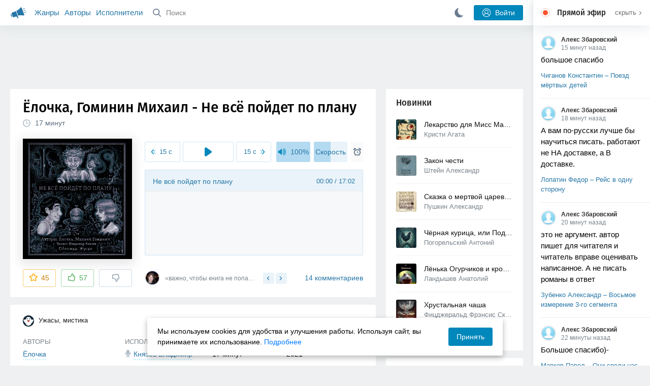

--- FILE ---
content_type: text/html; charset=utf-8
request_url: https://akniga.org/elochka-i-mihail-gominin-ne-vse-poydet-po-planu
body_size: 28519
content:
<!doctype html>
<html>


            
            

                    
    



<head>
    
        <meta charset="utf-8">
        <meta name="description" content="Слушайте аудиокнигу 'Не всё пойдет по плану' онлайн, читает Князев Владимир. Любовь прекрасна. Это тепло в области сердца, это желание окружить заботой, это слезы радости">
        <meta name="keywords" content="аудиокнига, слушать онлайн, Не всё пойдет по плану, Ужасы, мистика, Ёлочка,Гоминин Михаил">
        <meta name="viewport" content="width=device-width, initial-scale=1.0, viewport-fit=cover, user-scalable=no">
        <meta name="robots" content="index,follow">
        <meta name="theme-color" content="#426380">

        <title>Не всё пойдет по плану - слушать аудиокнигу онлайн | Ёлочка,Гоминин Михаил</title>

        
                    <link rel="alternate" type="application/rss+xml" href="https://akniga.org/rss/comments/43903/" title="Ёлочка, Гоминин Михаил – Не всё пойдет по плану">
        
        
                    <link rel="canonical" href="https://akniga.org/elochka-i-mihail-gominin-ne-vse-poydet-po-planu" />
        
        
        
                <link rel="preload" as="image" href="https://akniga.org/uploads/media/topic/2021/11/28/22/preview/04ba8e6c2c11911815ff_400x.jpg">
        <link rel="preload" href="https://akniga.org/application/frontend/skin/acl/assets/fonts/firaSans-medium.woff2" as="font" crossorigin="crossorigin" type="font/woff2">
    
    <link rel="stylesheet" type="text/css" href="https://akniga.org/application/tmp/templates/cache/acl/4379279ed3d1db5d4930abf0187a6c4e.css?v=112" />

    
        <link rel="search" type="application/opensearchdescription+xml" href="https://akniga.org/search/opensearch/" title="Аудиокниги Клуб - Слушаем Онлайн!" />
    <script>(function(window, document, undefined) {var DOMReady = function(onInteractive, onComplete) {document.onreadystatechange = function() {var state = document.readyState;if (state === 'interactive' && onInteractive !== undefined) {onInteractive();}if (state === 'complete' && onComplete !== undefined) {onComplete();}};};var loadSymbols = function (callback) {var req = new XMLHttpRequest();req.onload = function (e) {var svgContainer = document.createElement('div');var svg = document.implementation.createHTMLDocument('');svgContainer.style.position = 'absolute';svgContainer.style.width = 0;svgContainer.style.height = 0;svgContainer.style.overflow = 'hidden';svgContainer.style.zIndex = -9999;svg.body.innerHTML = e.target.response;svgContainer.appendChild(svg.body.firstElementChild);document.body.appendChild(svgContainer);svg = null;if (callback!==undefined) callback();};req.open('GET', 'https://akniga.org/application/frontend/skin/acl/assets/symbols_v2.svg?v4', true);req.responseType = 'text';req.send();};DOMReady(function() {loadSymbols(function() {});});})(window, document);</script>
    <style type="text/css">@font-face {font-family:'Fira Sans';font-display: swap;font-style:normal;font-weight:500;src:url(https://akniga.org/application/frontend/skin/acl/assets/fonts/firaSans-medium.eot);src:local("Fira Sans Medium"),local("FiraSans-Medium"),url(https://akniga.org/application/frontend/skin/acl/assets/fonts/firaSans-medium.eot?#iefix) format("embedded-opentype"),url(https://akniga.org/application/frontend/skin/acl/assets/fonts/firaSans-medium.woff2) format("woff2"),url(https://akniga.org/application/frontend/skin/acl/assets/fonts/firaSans-medium.woff) format("woff"),url(https://akniga.org/application/frontend/skin/acl/assets/fonts/FiraSans/firaSans-medium.ttf) format("truetype")}</style>


        <link rel="shortcut icon" href="https://akniga.org/application/frontend/skin/acl/assets/images/favicons/favicon.ico?v3">
        <link rel="manifest" href="https://akniga.org/application/frontend/skin/acl/assets/manifest.json?v7">

        
    

                                        
            <script src="https://cdn.adfinity.pro/code/akniga.org/adfinity.js" async></script>
                    <script type="text/javascript">
            (function(e, x, pe, r, i, me, nt){
            e[i]=e[i]||function(){(e[i].a=e[i].a||[]).push(arguments)},
            me=x.createElement(pe),me.async=1,me.src=r,nt=x.getElementsByTagName(pe)[0],me.addEventListener('error',function(){function cb(t){t=t[t.length-1],'function'==typeof t&&t({flags:{}})};Array.isArray(e[i].a)&&e[i].a.forEach(cb);e[i]=function(){cb(arguments)}}),nt.parentNode.insertBefore(me,nt)})
            (window, document, 'script', 'https://abt.s3.yandex.net/expjs/latest/exp.js', 'ymab');
            ymab('metrika.22013362', 'init'/*, {clientFeatures}, {callback}*/);
            </script>
                  
    

    

    <link rel="apple-touch-icon" href="https://akniga.org/application/frontend/skin/acl/assets/images/logo-square.png">


    <meta property="og:site_name" content="Аудиокниги Клуб - Слушаем Онлайн!" />
<meta property="og:type" content="article" />
<meta property="og:title" content="Не всё пойдет по плану - слушать аудиокнигу онлайн | Ёлочка,Гоминин Михаил" />
<meta property="og:description" content="Слушайте аудиокнигу 'Не всё пойдет по плану' онлайн, читает Князев Владимир. Любовь прекрасна. Это тепло в области сердца, это желание окружить заботой, это слезы радости" />
<meta property="og:url" content="https://akniga.org/elochka-i-mihail-gominin-ne-vse-poydet-po-planu" />
<meta property="article:published_time" content="2021-12-01T17:23:56+03:00" />
<meta property="og:image" content="https://akniga.org/uploads/media/topic/2021/11/28/22/preview/04ba8e6c2c11911815ff_400x.jpg" />
<script type="text/javascript">
    var REALTIME_OPTIONS = {
        server_address: 'https://realtime.akniga.org:9293/realtime',
        client_timeout: 120
    };
</script><script type="text/javascript">
    var TALK_OPTIONS = {
        current_user_realtime_channel: '',
        comment_live_block_realtime_channel: 'comment_live_block'
    };
</script>

</head>


    
    

<body class="layout layout--user-role-guest layout--user-role-not-admin  " >
    
    

    
    
    
    

<header class="header__main" data-shop="1">

  <div class="container__main">

    <a href="https://akniga.org/" class="logo__main">
      
      <svg class="icon icon-logo" viewBox="0 0 512 512"><path d="M315.015 84.967s-62.876 78.464-123.742 101.181l53.838 144.319c60.873-22.697 159.7-4.791 159.7-4.791l30.703-11.454-89.796-240.71-30.703 11.455zM22.92 331.154c9.712 25.011 27.728 41.285 40.64 36.468l-33.814-90.643c-12.912 4.817-15.868 28.914-6.826 54.175zM168.344 196.415l-103.9 38.76c-16.327 6.091-24.926 22.941-18.835 39.268l31.599 84.706c6.091 16.327 23.892 24.145 40.219 18.054l42.543-15.871.002.006c0-.001.045-.021.178-.071 22.665-8.455 47.561 2.216 57.634 23.673l.326-.122 10.321 27.668 25.823-9.633-78.049-209.221c-2.971.484-5.392 1.862-7.861 2.783z"/><path d="M469.759 163.819c1.325 3.551-.497 7.54-4.047 8.864l-47.957 17.89c-3.551 1.325-7.54-.497-8.864-4.047l-.344-.922c-1.325-3.551.497-7.54 4.047-8.864l47.957-17.89c3.551-1.325 7.54.497 8.864 4.047l.344.922zM446.947 103.983c1.953 3.248.893 7.503-2.355 9.456l-43.868 26.373c-3.248 1.953-7.503.893-9.456-2.355l-.507-.844c-1.953-3.248-.893-7.503 2.355-9.456l43.868-26.373c3.248-1.953 7.503-.893 9.456 2.355l.507.844zM491.366 223.053c-.652-3.733-4.239-6.255-7.973-5.603l-50.423 8.802c-3.733.652-6.255 4.239-5.603 7.973l.169.97c.652 3.733 4.239 6.255 7.973 5.603l50.423-8.802c3.733-.652 6.255-4.239 5.603-7.973l-.169-.97z"/></svg>

    </a>

    <div class="menu__mobile js-events-counter">
      
      <svg class="icon" viewBox="0 0 7 4"><path d="M3.5 2.621L5.977.145a.504.504 0 0 1 .705.001.494.494 0 0 1 .002.706L3.852 3.684a.493.493 0 0 1-.354.143.47.47 0 0 1-.35-.143L.316.852A.504.504 0 0 1 .318.146a.494.494 0 0 1 .705-.001L3.5 2.62z"/></svg>
            <span class="bubble pj-update hidden">0</span>
    </div>

    <div class="header-title item__mobile">
      <span class="header-title-text">Книга</span>
      
      <svg class="icon scroll-to-top" viewBox="0 0 1792 1792"><path d="M1675 971q0 51-37 90l-75 75q-38 38-91 38-54 0-90-38l-294-293v704q0 52-37.5 84.5T960 1664H832q-53 0-90.5-32.5T704 1547V843l-294 293q-36 38-90 38t-90-38l-75-75q-38-38-38-90 0-53 38-91l651-651q35-37 90-37 54 0 91 37l651 651q37 39 37 91z"/></svg>
    </div>

    <div class="menu__nav">
         <div class="container__remaining-width">
            <a href="https://akniga.org/sections/">Жанры</a>
            <a href="https://akniga.org/authors/">Авторы</a>
            <a href="https://akniga.org/performers/">Исполнители</a>
         </div>
           <form action="https://akniga.org/search/books" method="get" class="ls-search-form menu__search js-menu-search">
             <button type="submit" class="button-search">
               
               <svg class="icon icon-search" viewBox="0 0 14 14"><g><g transform="translate(-69 -18)"><path d="M82.77 31.8a.77.77 0 0 1-.53.2c-.21 0-.4-.08-.55-.23l-3.48-3.49a5.94 5.94 0 0 1-3.36 1.02A5.76 5.76 0 0 1 69 23.65 5.76 5.76 0 0 1 74.85 18a5.76 5.76 0 0 1 5.86 5.65c0 1.34-.49 2.62-1.37 3.64l3.45 3.46c.29.3.28.76-.02 1.04zm-12.24-8.15c0 2.3 1.94 4.18 4.32 4.18a4.26 4.26 0 0 0 4.33-4.18c0-2.3-1.94-4.18-4.33-4.18a4.26 4.26 0 0 0-4.32 4.18z" /></g></g></svg>
             </button>
             <input type="text" class="ls-field-input ls-search-form-input" name ='q' placeholder="Поиск"></input>
             <div class="button-close">
               <svg class="icon icon-close" xmlns="http://www.w3.org/2000/svg"><use xlink:href="#close-button"></use></svg>
             </div>
         </form>


         
         
         <div class="button-comments item__mobile">
           
           <svg class="icon icon-comments" viewBox="0 0 17 14"><path d="M15.48 2.9A7.5 7.5 0 0 0 12.46.78 10.9 10.9 0 0 0 8.29 0C6.8 0 5.4.26 4.13.78A7.5 7.5 0 0 0 1.1 2.9a4.38 4.38 0 0 0-.27 5.5c.56.8 1.32 1.46 2.29 2a5.76 5.76 0 0 1-1.08 2.06 146.05 146.05 0 0 0-.68.74l-.06.08-.06.08c-.03.04-.05.07-.04.08l-.02.1c-.02.04-.01.08 0 .1.03.12.08.2.15.26.08.07.16.1.25.1a10.17 10.17 0 0 0 5.36-2.4c.46.04.91.07 1.34.07 1.51 0 2.9-.26 4.17-.78a7.5 7.5 0 0 0 3.02-2.13 4.5 4.5 0 0 0 1.1-2.93 4.5 4.5 0 0 0-1.1-2.93z" fill-rule="nonzero"/></svg>

          </div>
    </div>

      
    <div class="search__content" style="display: none;"></div>

        <div class="button--login ls-button ls-button-submit js-button-login pull-right">
      <svg class="icon icon-user" xmlns="http://www.w3.org/2000/svg"><use xlink:href="#user-button"></use></svg>
      Войти
    </div>
    <div class="menu__icons">
      <a href="#" title="Ночная тема" class="link__book button--night">
        <svg class="icon icon--moon" xmlns="http://www.w3.org/2000/svg"><use xlink:href="#moon"></use></svg>
      </a>
    </div>
      </div>
  <div class="caption--show js-side-hide"><svg class="icon icon-arrow-left" xmlns="http://www.w3.org/2000/svg"><use xlink:href="#arrow-small"></use></svg> Эфир</div>
</header>




<div class="player__wrapper--fade"></div>
<div id="privacy-banner" class="privacy-banner-desktop">
    <div class="privacy-text">
    Мы используем cookies для удобства и улучшения работы. Используя сайт, вы принимаете их использование.
    <a href="/page/policy/" target="_blank">Подробнее</a>
    </div>
    <button class="ls-button ls-button--primary js-privacy-accept">Принять</button>
</div>
<div class="navbar">
  
  <div id="privacy-banner" >
    <div class="privacy-text">
    Мы используем cookies для удобства и улучшения работы. Используя сайт, вы принимаете их использование.
    <a href="/page/policy/" target="_blank">Подробнее</a>
    </div>
    <button class="ls-button ls-button--primary js-privacy-accept">Принять</button>
</div>

  <div class="menu__player--wrapper unloaded">
      <a class="link__action link__backtobook item__mobile tap-link"  href="#">
        <svg class="icon icon-arrow-left" xmlns="http://www.w3.org/2000/svg"><use xlink:href="#arrow-small"></use></svg>
        К описанию
      </a>
      <div class="link__close item__mobile js-close-player">
        <svg class="icon icon-close" xmlns="http://www.w3.org/2000/svg"><use xlink:href="#close-button"></use></svg>
      </div>
      <div class="player__wrapper ">
        <div class="container__remaining-width player__sliders">
            <div class="player__volume">
              <svg class="icon" xmlns="http://www.w3.org/2000/svg"><use xlink:href="#volume"></use></svg>
              <span class="volume_value">100%</span>
              <span class="player__slider"></span>
            </div>
            <div class="player__speed">
              <span class="speed_value">1x</span>
              <span class="player__slider"></span>
            </div>
            <div class="player__timer">
              <svg class="icon" xmlns="http://www.w3.org/2000/svg"><use xlink:href="#timer"></use></svg>
            </div>
        </div>
        <div class="container__remaining-width player__desktop">
            <div class="player__picture button__player--play">
              <svg class="icon icon-pause" xmlns="http://www.w3.org/2000/svg"><use xlink:href="#pause_button_c"></use></svg>
              <svg class="icon icon-play" xmlns="http://www.w3.org/2000/svg"><use xlink:href="#play_button_c"></use></svg>
              
            </div>
            <div class="player__title">
            <span class="player__title--main">
                <span class="wrapper"></span>
            <span class="player__title--small book--chapter-current"></span>
            </div>
        </div>
          </div>
      <div class="menu__player--menu"></div>
    <div class="menu__player--block">
      <div class="menu__player--content">
        <div class="menu__player--content-small">
            <div class="tooltips"></div>
            <span class="book--chapter-current-title"></span>

            <div class="book__player--progress">
              <span class="menu__player--content--time player-time-current">00:00</span>
              <span class="menu__player--content--time player-time-duration">--:--</span>
              <span class="progress__bar progress__bar--player"></span>
            </div>
            <div class="jpl empty">
              <audio preload="auto"></audio>
            </div>
            <div class="full-width player--buttons">
              <button class="button__player button__player--back">
                <svg class="icon" xmlns="http://www.w3.org/2000/svg"><use xlink:href="#chapter_skip_back"></use></svg>
              </button>
              <button class="button__player button__player--back-text">
                <svg class="icon" xmlns="http://www.w3.org/2000/svg"><use xlink:href="#time_skip_back"></use></svg>
                <span>15 c</span>
              </button>
              <button class="button__player button__player--play">
                <svg class="icon icon-play" xmlns="http://www.w3.org/2000/svg"><use xlink:href="#play_button"></use></svg>
                <svg class="icon   icon-pause" xmlns="http://www.w3.org/2000/svg"><use xlink:href="#pause_button"></use></svg>
                
              </button>
              <button class="button__player button__player--forward-text">
                <span>15 c</span>
                <svg class="icon" xmlns="http://www.w3.org/2000/svg"><use xlink:href="#time_skip_forward"></use></svg>
              </button>
              <button class="button__player button__player--forward">
                <svg class="icon" xmlns="http://www.w3.org/2000/svg"><use xlink:href="#chapter_skip_forward"></use></svg>
              </button>
            </div>
          </div>
          <div class="full-width">
            <div class="container__remaining-width pull-left js-book-data"></div>
            <a class="ls-button link__backtobook item__desktop" href="#">
              <svg class="icon icon--history" xmlns="http://www.w3.org/2000/svg"><use xlink:href="#contents"></use></svg>
              К описанию
            </a>
            <div class="container__remaining-width">
              <button class="button__open full-width">Главы
                <svg class="icon icon-arrow" xmlns="http://www.w3.org/2000/svg"><use xlink:href="#arrow-small"></use></svg>
              </button>
            </div>
          </div>
          <div class="full-width menu__player--content-chapters player--chapters">
            <div class="mobile__title--chapters">Список глав</div>
                  <div class="mobile__button--close mobile__button--close--chapters">
                    <svg class="icon icon-close" xmlns="http://www.w3.org/2000/svg"><use xlink:href="#close-button"></use></svg>
                  </div>
                  <div class="global__popup--content">
                    <div class="chapter__default">
                    <div class="chapter__default--time">--:--</div>
                    <div class="chapter__default--title"></div>
                    </div>
                  </div>
          </div>
        </div>
    </div>
  </div>
  <div class="player__wrapper--bar unloaded">
    <div class="player__wrapper--bar--image button__player--play">
      <div class="player__picture"></div>
      <svg class="icon icon-pause" xmlns="http://www.w3.org/2000/svg"><use xlink:href="#pause_button_c"></use></svg>
      <svg class="icon icon-play" xmlns="http://www.w3.org/2000/svg"><use xlink:href="#play_button_c"></use></svg>
      <div class="percent-number"><span></span></div>
      
  </div>
  <div>
    <span class="player__wrapper--bar--caption"></span>
    <span class="player__wrapper--bar--author"></span>
  </div>
  
  <svg class="icon button-open icon-arrow-up" xmlns="http://www.w3.org/2000/svg"><use xlink:href="#arrow-small"></use></svg>
</div>
</div>



<div class="mobile__popup mobile__popup--speed">
     <div class="mobile__popup--content">
       <span class="mobile__popup--content--caption">Скорость чтения</span>
       <span class="mobile__popup--speed--slider progress__bar"></span>
       <div class="speed_controls">
         <span val="minus" class="speed__control icon-minus"><svg class="icon" xmlns="http://www.w3.org/2000/svg"><use xlink:href="#minus-icon"></use></svg></span>
         <span class="speed_value">1x</span>
         <span val="plus" class="speed__control icon-plus"><svg class="icon" xmlns="http://www.w3.org/2000/svg"><use xlink:href="#plus-icon"></use></svg></span>
      </div>
   </div>
   <div class="mobile__popup--button mobile__popup--button--save">
        Сохранить изменения
   </div>
</div>

<div class="mobile__popup mobile__popup--timer">
     <div class="mobile__popup--content">
       <span class="mobile__popup--content--caption">Таймер сна</span>
     <span class="mobile__popup--content--caption-small">Чтение остановится через</span>
     <div class="timer__wrapper">
        <div class="timer__wrapper__wrapper timer__hours" data-val="0">
          <span val="minus" class="timer__control icon-minus"><svg class="icon" xmlns="http://www.w3.org/2000/svg"><use xlink:href="#minus-icon"></use></svg></span>
          <span val="plus" class="timer__control icon-plus"><svg class="icon" xmlns="http://www.w3.org/2000/svg"><use xlink:href="#plus-icon"></use></svg></span>
          <span class="timer__text ">0 <span>часов</span></span>
        </div>
        <div class="timer__wrapper__wrapper timer__minutes" data-val="20">
          <span val="minus" class="timer__control icon-minus"><svg class="icon" xmlns="http://www.w3.org/2000/svg"><use xlink:href="#minus-icon"></use></svg></span>
          <span val="plus" class="timer__control icon-plus"><svg class="icon" xmlns="http://www.w3.org/2000/svg"><use xlink:href="#plus-icon"></use></svg></span>
          <span class="timer__text">20 <span>минут</span></span>
        </div>
     </div>
     <span class="mobile__popup--content--button button-start">Включить таймер</span>
   </div>
   
     <div class="mobile__popup--button mobile__button--close">
        Закрыть
   </div>
</div>




    
    <main class="container__main">
      
        
                   
        



<div class="container__ad ad1">
  <noindex>
                    <div class="adfinity_block_16264"></div>
              </noindex>
</div>

    

          <div class="content__main__articles  content__article">

              

              
              

              
              
              
              
              
                                  
                                            
                                                            

              
              
    
    



    
            











<article class="ls-topic js-topic"
data-target-id="43903"
data-bid="71613"
itemscope itemtype="http://schema.org/Book">



  
   
  

  
  


    <div class="content__main__book--item content__main__book--item--main js-book-page playlist--show">
            <div class="full-width book--header">
          <div class="caption__article-main-mobile--container">
            <h1 class="caption__article-main">Ёлочка, Гоминин Михаил - Не всё пойдет по плану</h1>
            <div class="caption__article-title hidden" itemprop="name">Не всё пойдет по плану</div>
                          <a href="https://akniga.org/author/%D0%81%D0%BB%D0%BE%D1%87%D0%BA%D0%B0" class="link__action caption__article-author">
                Ёлочка
              </a>
                      </div>

          
          

          
                                    <span class="caption__article-duration link__action--label--listen wrapper--history-menu" data-bid="71613" >
                                  <svg class="icon icon-percent" viewBox="0 0 14 14"><path d="M6.94 0a6.95 6.95 0 1 0 .02 13.9A6.95 6.95 0 0 0 6.94 0zm0 12.4a5.47 5.47 0 1 1 .01-10.94 5.47 5.47 0 0 1-.01 10.94zm3.62-5.67H7.44V2.98a.57.57 0 0 0-1.14 0V7.3c0 .31.25.57.57.57h3.69a.57.57 0 0 0 0-1.14z" fill="#afbbc7" fill-rule="nonzero"/></svg>
                                
                <span class="percent-number"><span class="hours"></span> <span class="minutes">17 минут</span></span>
                              </span>
                                                                        
                    

      </div>




      
      <div class="book--table">
        <div class="container__remaining-width book--cover">
          <div class="cover__wrapper--image book-id-71613" oncontextmenu="return false;">
                           
                <img src="https://akniga.org/uploads/media/topic/2021/11/28/22/preview/04ba8e6c2c11911815ff_400x.jpg" class="loaded" alt="Не всё пойдет по плану" />
            
                           <div style="display:none;" class="mobile__button--play button__player--play player-loading button__player--bookpage--play button__player--play-71613 player-loading">
                 <svg class="icon icon-pause" xmlns="http://www.w3.org/2000/svg"><use xlink:href="#pause_button_c"></use></svg>
                 <svg class="icon icon-play" xmlns="http://www.w3.org/2000/svg"><use xlink:href="#play_button_c"></use></svg>
                 <div class="player-loader"><span></span><span></span><span></span></div>
                 <svg viewBox="0 0 36 36" class="circular-chart hidden">
                  <path class="circle-path" stroke-dasharray="0, 100" d="M18 2.0845 a 15.9155 15.9155 0 0 1 0 31.831 a 15.9155 15.9155 0 0 1 0 -31.831"></path>
                 </svg>
               </div>

             
          </div>
        </div>
        <div class="container__remaining-width book--player  book-id-71613">
                        <div class="full-width content__main__book--item--content--player">
                      <div class="container__remaining-width player--buttons player--buttons-book player--buttons-onefile">
                            
                            <button class="button__player button__player--back-text">
                              <svg class="icon" viewBox="0 0 9 9"><path d="M2.18 4.5l3.18-3.37A.5.5 0 0 0 5.5.8a.5.5 0 0 0-.14-.35L5.1.14a.45.45 0 0 0-.66 0L.63 4.15a.5.5 0 0 0-.13.35c0 .13.05.26.14.35l3.78 4a.45.45 0 0 0 .66 0l.28-.29c.18-.2.18-.5 0-.7L2.18 4.5z"/><path d="M5.84 4.5L8.4 1.88c.07-.07.11-.17.11-.27s-.04-.2-.1-.27l-.23-.23a.36.36 0 0 0-.53 0L4.61 4.23a.39.39 0 0 0-.11.27c0 .1.04.2.1.27L7.65 7.9a.36.36 0 0 0 .53 0l.22-.23a.4.4 0 0 0 0-.54L5.84 4.5z" opacity=".5"/></svg>
                              
                              <span>15 c</span>
                            </button>
                            <button class="button__player button__player--play button__player--bookpage--play button__player--play-71613">
                              <svg class="icon icon-play" viewBox="0 0 11 14"><path d="M0 12.2V1.8A1.73 1.73 0 0 1 2.71.38l7.5 5.2a1.73 1.73 0 0 1 0 2.84l-7.5 5.2A1.73 1.73 0 0 1 0 12.2z" fill-rule="nonzero"></path></svg>
                              
                              <svg class="icon icon-pause" xmlns="http://www.w3.org/2000/svg"><use xlink:href="#pause_button"></use></svg>
                              <div class="player-loader"><span></span><span></span><span></span></div>
                            </button>
                            <button class="button__player button__player--forward-text">
                              <span>15 c</span>
                              
                              <svg class="icon" viewBox="0 0 9 9"><path d="M6.82 4.5L3.64 1.13A.5.5 0 0 1 3.51.8a.5.5 0 0 1 .13-.35l.28-.3a.45.45 0 0 1 .66 0l3.78 4.01c.08.1.13.22.13.35a.5.5 0 0 1-.13.35l-3.78 4a.45.45 0 0 1-.65 0l-.28-.29a.51.51 0 0 1 0-.7L6.82 4.5z"/><path d="M3.16 4.5L.6 1.88a.39.39 0 0 1-.11-.27c0-.1.04-.2.1-.27l.23-.23a.36.36 0 0 1 .53 0l3.03 3.12c.07.07.11.17.11.27s-.04.2-.1.27L1.35 7.9a.36.36 0 0 1-.53 0l-.22-.23a.4.4 0 0 1 0-.54L3.16 4.5z" opacity=".5"/></svg>
                            </button>
                            <button class="button__player button__player--speed player__speed speed_value" data-bid="71613">1x</button>
                            
                      </div>
                        <div class="container__remaining-width">
                          <div class="volume__hor item__desktop">
                              <svg class="icon" xmlns="http://www.w3.org/2000/svg"><use xlink:href="#volume"></use></svg>
                              <div class="volume_value">100%</div>
                          </div>
                          <div class="speed__hor item__desktop">
                            <div class="speed_value">Скорость</div>
                          </div>
                          <div class="player__timer">
                            <svg class="icon" xmlns="http://www.w3.org/2000/svg"><use xlink:href="#timer"></use></svg>
                          </div>
                        </div>


                        <div class="bookpage--chapters player--chapters" data-bid="71613">

                                                                                                                                                                          <div class="chapter__default chapter__current" data-pos="0" data-id="0">
                                      <div class="chapter__default--time"><span><span class="player-time-current">00:00</span> / </span>17:02</div>
                                      
                                      <div class="chapter__default--title">Не всё пойдет по плану</div>
                                      <div class="chapter__default--progress"></div>                                    </div>
                                                                      
                                                                                     </div>
              </div>
                    



      </div>

    </div>


    
    <div class="book--bottom">
      <div class="cover__wrapper--buttons">
        








    


<div class="ls-counter ls-favourite ls-favourite--has-counter   ls-topic-favourite"
     data-param-i-target-id="43903"
     data-type="topic"
     title="Добавить в избранное"
     >

    
      <svg class="icon icon-star" xmlns="http://www.w3.org/2000/svg"><use xmlns:xlink="http://www.w3.org/1999/xlink" xlink:href="#star_empty"></use></svg>
      
      <span class="counter-number ls-favourite-count js-favourite-count" >
        45
      </span>
</div>

        














                
    


    


<div class="ls-vote ls-vote-body ls-vote--count-positive ls-vote--not-voted ls-vote--default  js-vote-topic"  data-param-i-target-id="43903" data-type="topic">
    
        
            
              
              

                <div class="ls-vote-item ls-vote-item-up  ls-counter " title="" data-vote-value="1">
                  <svg class="icon" xmlns="http://www.w3.org/2000/svg"><use xlink:href="#like_empty"></use></svg>
                  <span class="counter-number js-vote-rating-up">57</span>
                </div>
                

              
                              <div class="ls-vote-item ls-vote-item-down  ls-counter " title="" data-vote-value="-1">
                  <svg class="icon" xmlns="http://www.w3.org/2000/svg"><use xlink:href="#dislike_empty"></use></svg>
                                  </div>
              
              

        
</div>

      </div>

            <div class="top-comments item__desktop">
                  <div class="carousel-comments">
                            <a href="#comment1027292" class="content__main__book--item--comment content__main__book--item--comment-text">
                      <img class="content__main__book--item--comment-avatar" src="https://akniga.org/uploads/images/users/000/186/863/2021/05/02/avatar-user-186863_64x64crop.jpg?114357">
                      «важно, чтобы книга не попалась к Роберту Джоновичу Модсли, иначе стеклянные стены не...»
                </a>
                            <a href="#comment1028635" class="content__main__book--item--comment content__main__book--item--comment-text">
                      <img class="content__main__book--item--comment-avatar" src="https://akniga.org/uploads/images/users/000/479/862/2021/07/08/avatar-user-479862_64x64crop.jpg?154312">
                      «Мерзость жуткая 
ФууууууБэээээ 
Дослушала до конца»
                </a>
                            <a href="#comment1027449" class="content__main__book--item--comment content__main__book--item--comment-text">
                      <img class="content__main__book--item--comment-avatar" src="https://akniga.org/uploads/images/users/000/122/201/2019/03/22/avatar-user-122201_64x64crop.jpg?204337">
                      «Взбесившийся озверевший отросток надо не сосать, а откусывать. Нахрен!...»
                </a>
                            <a href="#comment1028012" class="content__main__book--item--comment content__main__book--item--comment-text">
                      <img class="content__main__book--item--comment-avatar" src="https://akniga.org/uploads/images/users/000/089/231/2019/11/21/avatar-user-89231_64x64crop.jpg?225444">
                      «Как же я соскучился по подобным блевастикам за столь долгое время)»
                </a>
                            <a href="#comment1027265" class="content__main__book--item--comment content__main__book--item--comment-text">
                      <img class="content__main__book--item--comment-avatar" src="https://akniga.org/uploads/images/users/000/497/815/2021/10/03/avatar-user-497815_64x64crop.jpg?030000">
                      «ахвхахвахвхахвхахвхахвха, орнул»
                </a>
                      </div>
          <div class="slick-prev"><svg class="icon icon-arrow icon-arrow-left" xmlns="http://www.w3.org/2000/svg"><use xlink:href="#arrow-small"></use></svg></div>
          <div class="slick-next"><svg class="icon icon-arrow icon-arrow-right" xmlns="http://www.w3.org/2000/svg"><use xlink:href="#arrow-small"></use></svg></div>
              </div>
      
            <a href="#comments" class="link__action link__action--comments tap-link no-pjax">
        <svg class="icon icon-comments" xmlns="http://www.w3.org/2000/svg"><use xlink:href="#comments-icon"></use></svg>
                 14 комментариев
              </a>
      
            <div class="link__action link__action--showall tap-link item__mobile js-playlist-show" data-mode="1">
        <svg class="icon" xmlns="http://www.w3.org/2000/svg"><use xlink:href="#contents"></use></svg>
        <span>Скрыть главы</span>
      </div>
      
      </div>
    

    


  </div>




  <div class="content__main__book--item">
      <div class="full-width">
                                <a href="https://akniga.org/section/uzhasy_mistika/" class="section__title">
              <img src="https://akniga.org/uploads/images/blogs/000/000/024/2019/03/24/avatar-blog-24_48x48crop.png" />              Ужасы, мистика
            </a>
        
        <span class="link__action--label link__action--label--views pull-right">
          <svg class="icon" xmlns="http://www.w3.org/2000/svg"><use xlink:href="#views"></use></svg>
          11K
        </span>

      </div>
    

      
                  <div class="full-width ">
            <div class="caption__article--about-block about-author">
        <div class="content__main__book--item--caption">
          Авторы        </div>
        <span class="content__article--about-content about-author">
                                                    <div class="tooltip__wrapper ">
    <a rel="author" class="link__author" href="https://akniga.org/author/%D0%81%D0%BB%D0%BE%D1%87%D0%BA%D0%B0/">
            <span itemprop="author">Ёлочка</span>
    </a>
    <div class="tooltip__main tooltip__main--top">
      
       














                
    


    


<div class="ls-vote ls-vote-body ls-vote--count-positive ls-vote--not-voted ls-vote--default  js-vote-author"  data-param-i-target-id="34058" data-type="author">
    
        
            
              
              

                <div class="ls-vote-item ls-vote-item-up  ls-counter " title="" data-vote-value="1">
                  <svg class="icon" xmlns="http://www.w3.org/2000/svg"><use xlink:href="#like_empty"></use></svg>
                  <span class="counter-number js-vote-rating-up">2</span>
                </div>
                

              
                              <div class="ls-vote-item ls-vote-item-down  ls-counter " title="" data-vote-value="-1">
                  <svg class="icon" xmlns="http://www.w3.org/2000/svg"><use xlink:href="#dislike_empty"></use></svg>
                                  </div>
              
              

        
</div>

    </div>
  </div>

                                                        <div class="tooltip__wrapper ">
    <a rel="author" class="link__author" href="https://akniga.org/author/%D0%93%D0%BE%D0%BC%D0%B8%D0%BD%D0%B8%D0%BD%20%D0%9C%D0%B8%D1%85%D0%B0%D0%B8%D0%BB/">
            <span itemprop="author">Гоминин Михаил</span>
    </a>
    <div class="tooltip__main tooltip__main--top">
      
       














                
    


    


<div class="ls-vote ls-vote-body ls-vote--count-positive ls-vote--not-voted ls-vote--default  js-vote-author"  data-param-i-target-id="20202" data-type="author">
    
        
            
              
              

                <div class="ls-vote-item ls-vote-item-up  ls-counter " title="" data-vote-value="1">
                  <svg class="icon" xmlns="http://www.w3.org/2000/svg"><use xlink:href="#like_empty"></use></svg>
                  <span class="counter-number js-vote-rating-up">5</span>
                </div>
                

              
                              <div class="ls-vote-item ls-vote-item-down  ls-counter " title="" data-vote-value="-1">
                  <svg class="icon" xmlns="http://www.w3.org/2000/svg"><use xlink:href="#dislike_empty"></use></svg>
                                  </div>
              
              

        
</div>

    </div>
  </div>

                                                        </span>
      </div>
                  <div class="caption__article--about-block">
        <div class="content__main__book--item--caption">
          Исполнитель        </div>
        <span class="content__article--about-content">
                                      <div class="tooltip__wrapper ">
    <a rel="performer" class="link__reader" href="https://akniga.org/performer/%D0%9A%D0%BD%D1%8F%D0%B7%D0%B5%D0%B2%20%D0%92%D0%BB%D0%B0%D0%B4%D0%B8%D0%BC%D0%B8%D1%80/">
                <svg class="icon icon-author" xmlns="http://www.w3.org/2000/svg"><use xlink:href="#performer"></use></svg>
            <span>Князев Владимир</span>
    </a>
        <div class="tooltip__main tooltip__main--top">
      
     














                
    


    


<div class="ls-vote ls-vote-body ls-vote--count-positive ls-vote--not-voted ls-vote--default  js-vote-performer"  data-param-i-target-id="1151" data-type="performer">
    
        
            
              
              

                <div class="ls-vote-item ls-vote-item-up  ls-counter " title="" data-vote-value="1">
                  <svg class="icon" xmlns="http://www.w3.org/2000/svg"><use xlink:href="#like_empty"></use></svg>
                  <span class="counter-number js-vote-rating-up">1.6K</span>
                </div>
                

              
                              <div class="ls-vote-item ls-vote-item-down  ls-counter " title="" data-vote-value="-1">
                  <svg class="icon" xmlns="http://www.w3.org/2000/svg"><use xlink:href="#dislike_empty"></use></svg>
                                  </div>
              
              

        
</div>

    </div>
      </div>

                                                        </span>
      </div>
                          <div class="caption__article--about-block">
          <div class="content__main__book--item--caption">
            Длительность
          </div>
          <span class="content__article--about-content book-duration-71613">
              <span class="hours"></span> <span class="minutes">17 минут</span>
              <span class="rate"></span>
          </span>
        </div>
                    <div class="caption__article--about-block">
          <div class="content__main__book--item--caption">
            Год
          </div>
          <span class="content__article--about-content">
              2021
          </span>
        </div>
            
          </div>

    
    

    

    
    

    <div class="description__article-main" itemprop="description">
      <div class="content__main__book--item--caption">Описание</div>
      																									      Любовь прекрасна. Это тепло в области сердца, это желание окружить заботой, это слезы радости после долгой разлуки. Этот рассказ не о ней.<br/>
<br/>
Строго <strong>18+</strong>
          </div>

    
    
                                            <div class="description__article-main classifiers__article-main">
              
            <div class="content__main__book--item--caption">Поддержать 
                             исполнителя             
                              </div>
                                <div>
                                          <b>Банковская карта:</b> 5469380115967571
                                        </div>
                                <div>
                                          <b>ЮMoney:</b> 410015008412244
                                        </div>
                                <div>
                                          <b>QIWI:</b>  +79271383429
                                        </div>
                                <div>
                                          <a href="https://boosty.to/knyazev_splatterpunk " rel="nofollow noopener" class="no-pjax" target="_blank"><b>Boosty</b></a>
                                        </div>
                                               <div class="description__article-main">
                                                                    <a class="shares__item social_button--youtube no-pjax" href="https://www.youtube.com/channel/UCbF46Fkqjne7RhuurNMnB6Q" target="_blank" rel="nofollow noopener">
                      
                      YouTube
                    </a>
                                              </div>
             
          </div> 
            
          

    <div class="description__article-main">
      <div class="content__main__book--item--caption">Поделиться аудиокнигой</div>
      <a style="width:42px;" class="shares__item shares__item--vkontakte" href="https://vk.com/share.php?url=https://akniga.org/elochka-i-mihail-gominin-ne-vse-poydet-po-planu" target="_blank" rel="nofollow noopener">
        <svg class="icon" xmlns="http://www.w3.org/2000/svg"><use xlink:href="#vkontakte-icon"></use></svg>
      </a>
      <a style="width:42px;" class="shares__item shares__item--odnoklassniki" href="https://connect.ok.ru/offer?url=https://akniga.org/elochka-i-mihail-gominin-ne-vse-poydet-po-planu" target="_blank" rel="nofollow noopener">
        <svg class="icon" xmlns="http://www.w3.org/2000/svg"><use xlink:href="#odnoklassniki-icon"></use></svg>
      </a>
            <a style="width:42px;" class="shares__item shares__item--facebook" href="https://www.facebook.com/sharer/sharer.php?u=https://akniga.org/elochka-i-mihail-gominin-ne-vse-poydet-po-planu" target="_blank" rel="nofollow noopener">
        <svg class="icon" xmlns="http://www.w3.org/2000/svg"><use xlink:href="#facebook-icon"></use></svg>
      </a>
      <a style="width:42px;" class="shares__item shares__item--twitter" href="http://twitter.com/share?text=Аудиокнига: Ёлочка, Гоминин Михаил – Не всё пойдет по плану&url=https://akniga.org/elochka-i-mihail-gominin-ne-vse-poydet-po-planu" target="_blank" rel="nofollow noopener">
        <svg class="icon" xmlns="http://www.w3.org/2000/svg"><use xlink:href="#twitter-icon"></use></svg>
      </a>
            <a style="width:42px;" class="shares__item shares__item--telegram" href="https://telegram.me/share/url?url=https://akniga.org/elochka-i-mihail-gominin-ne-vse-poydet-po-planu&text=Аудиокнига: Ёлочка, Гоминин Михаил – Не всё пойдет по плану" target="_blank" rel="nofollow noopener">
        <svg class="icon" xmlns="http://www.w3.org/2000/svg"><use xlink:href="#telegram-icon"></use></svg>
      </a>
  </div>

  

  
  	<div itemprop="aggregateRating" itemscope itemtype="http://schema.org/AggregateRating">
  	<meta itemprop="bestRating" content="5" />
    <meta itemprop="ratingValue" content="3.8" />
    <meta itemprop="ratingCount" content="81" />
	</div>
  
  <div xmlns:v="http//rdf.data-vocabulary.org/#" class="hidden">
    <span typeof="v:Breadcrumb"><a href="/" rel="v:url" property="v:title">akniga.org</a></span>
    <span typeof="v:Breadcrumb"><a href="https://akniga.org/section/uzhasy_mistika/" rel="v:url" property="v:title">Ужасы, мистика</a></span>
        <span typeof="v:Breadcrumb"><a href="https://akniga.org/author/Ёлочка/" rel="v:url" property="v:title">Ёлочка</a></span>
        <span typeof="v:Breadcrumb"><a href="https://akniga.org/elochka-i-mihail-gominin-ne-vse-poydet-po-planu" rel="v:url" property="v:title">Не всё пойдет по плану</a></span>
  </div>

  <div class="preconnect"><link rel="preconnect" href="https://r1.akniga.club/"></div>
</article>

    

<noindex>
<div class="container__ad ad2">
                  <div class="adfinity_block_16275"></div>
            </div>
</noindex>

  


  <div class="content__main__book--item">
    <span class="caption__article-main--book">
             Аудиокниги жанра <a href="https://akniga.org/section/uzhasy_mistika">«Ужасы, мистика»</a>
          </span>
    <div class="block-container">
                  <div class="col-md-4">
            <a href="https://akniga.org/stoker-brem-zheleznaya-deva-1" class="content__main__book--item--small tap-link js-title-topic" title="Укради ребёнка у матери — и ты настрадаешься до конца жизни своей. Убей дитя — и не будет тебе прощения, жизнь твоя будет короткой, а смерть —...">
                  <img class="lazy" data-src="https://akniga.org/uploads/media/topic/2025/07/12/21/preview/929ae4a27620086de3b7_100x100crop.jpg" />
                  <div class="caption-wrapper">
                    <span class="caption">Железная дева</span>
                                          <span class="author">Стокер Брэм</span>
                                      </div>
                  <div class="link__action--links">
                                        <span class="ls-vote-items">
                      <span class="ls-vote-item-up ls-counter inline-counter">
                         <svg class="icon" xmlns="http://www.w3.org/2000/svg"><use xlink:href="#like_empty"></use></svg>
                         <span class="counter-number">14</span>
                      </span>
                    </span>
                                        <span class="link__action link__action--comment">
                      <svg class="icon icon-comments" xmlns="http://www.w3.org/2000/svg"><use xlink:href="#comments-icon"></use></svg>
                      2 <span>комментария</span>
                    </span>
                                      </div>
              </a>
        </div>
                  <div class="col-md-4">
            <a href="https://akniga.org/terenteva-veronika-ortis" class="content__main__book--item--small tap-link js-title-topic" title="«Один день из жизни маленького человека, которому расскажут все. Даже против своего желания...»">
                  <img class="lazy" data-src="https://akniga.org/uploads/media/topic/2023/02/08/14/preview/6d0ca4a054b8732669b0_100x100crop.jpg" />
                  <div class="caption-wrapper">
                    <span class="caption">Ортис</span>
                                          <span class="author">Терентьева Вероника</span>
                                      </div>
                  <div class="link__action--links">
                                        <span class="ls-vote-items">
                      <span class="ls-vote-item-up ls-counter inline-counter">
                         <svg class="icon" xmlns="http://www.w3.org/2000/svg"><use xlink:href="#like_empty"></use></svg>
                         <span class="counter-number">22</span>
                      </span>
                    </span>
                                        <span class="link__action link__action--comment">
                      <svg class="icon icon-comments" xmlns="http://www.w3.org/2000/svg"><use xlink:href="#comments-icon"></use></svg>
                      2 <span>комментария</span>
                    </span>
                                      </div>
              </a>
        </div>
                  <div class="col-md-4">
            <a href="https://akniga.org/lavkraft-govard-derlet-avgust-lampa-al-hazreda-1" class="content__main__book--item--small tap-link js-title-topic" title="Уорд Филлипс унаследовал эту лампу, которая ранее была собственностью Абдула Альхазреда, от своего дедушки Уиппла. Дедушка описывал её как...">
                  <img class="lazy" data-src="https://akniga.org/uploads/media/topic/2023/12/15/08/preview/2d1d005e02553aeb9c2b_100x100crop.jpg" />
                  <div class="caption-wrapper">
                    <span class="caption">Лампа Аль-Хазреда</span>
                                          <span class="author">Лавкрафт Говард</span>
                                      </div>
                  <div class="link__action--links">
                                        <span class="ls-vote-items">
                      <span class="ls-vote-item-up ls-counter inline-counter">
                         <svg class="icon" xmlns="http://www.w3.org/2000/svg"><use xlink:href="#like_empty"></use></svg>
                         <span class="counter-number">15</span>
                      </span>
                    </span>
                                        <span class="link__action link__action--comment">
                      <svg class="icon icon-comments" xmlns="http://www.w3.org/2000/svg"><use xlink:href="#comments-icon"></use></svg>
                      2 <span>комментария</span>
                    </span>
                                      </div>
              </a>
        </div>
                  <div class="col-md-4">
            <a href="https://akniga.org/shikov-evgeniy-trevozhnaya-do-takserskie-bayki-trevozhnoe-vremya" class="content__main__book--item--small tap-link js-title-topic" title="Чего стоишь? Подсаживайся, не стой на холоде. А я как раз тебе в дороге расскажу несколько историй, что приключаются на ночных трассах…">
                  <img class="lazy" data-src="https://akniga.org/uploads/media/topic/2025/09/14/23/preview/df59c45bbe628357fc25_100x100crop.jpg" />
                  <div class="caption-wrapper">
                    <span class="caption">Таксёрские байки. Тревожное время</span>
                                          <span class="author">Шиков Евгений</span>
                                      </div>
                  <div class="link__action--links">
                                        <span class="ls-vote-items">
                      <span class="ls-vote-item-up ls-counter inline-counter">
                         <svg class="icon" xmlns="http://www.w3.org/2000/svg"><use xlink:href="#like_empty"></use></svg>
                         <span class="counter-number">23</span>
                      </span>
                    </span>
                                        <span class="link__action link__action--comment">
                      <svg class="icon icon-comments" xmlns="http://www.w3.org/2000/svg"><use xlink:href="#comments-icon"></use></svg>
                      1 <span>комментарий</span>
                    </span>
                                      </div>
              </a>
        </div>
                  <div class="col-md-4">
            <a href="https://akniga.org/milya-andrey-nina" class="content__main__book--item--small tap-link js-title-topic" title="Нина – парализованная в результате несчастного случая женщина, которая вопреки заключениям врачей начинает идти на поправку. Вот только какие силы...">
                  <img class="lazy" data-src="https://akniga.org/uploads/media/topic/2019/03/22/09/preview/8330c7988e878ac73e44_100x100crop.jpg" />
                  <div class="caption-wrapper">
                    <span class="caption">Нина</span>
                                          <span class="author">Миля Андрей</span>
                                      </div>
                  <div class="link__action--links">
                                        <span class="ls-vote-items">
                      <span class="ls-vote-item-up ls-counter inline-counter">
                         <svg class="icon" xmlns="http://www.w3.org/2000/svg"><use xlink:href="#like_empty"></use></svg>
                         <span class="counter-number">205</span>
                      </span>
                    </span>
                                        <span class="link__action link__action--comment">
                      <svg class="icon icon-comments" xmlns="http://www.w3.org/2000/svg"><use xlink:href="#comments-icon"></use></svg>
                      40 <span>комментариев</span>
                    </span>
                                      </div>
              </a>
        </div>
                  <div class="col-md-4">
            <a href="https://akniga.org/sudzuki-kodzi-zvonok-2-spiral" class="content__main__book--item--small tap-link js-title-topic" title="«Мир Звонка» – японская городская легенда конца прошлого века. Она распространилась на теле- и киноэкранах, захватив весь мир. Ее потрясающая...">
                  <img class="lazy" data-src="https://akniga.org/uploads/media/topic/2024/08/18/06/preview/7a32c06f7d5882d191e9_100x100crop.jpg" />
                  <div class="caption-wrapper">
                    <span class="caption">Звонок-2. Спираль</span>
                                          <span class="author">Судзуки Кодзи</span>
                                      </div>
                  <div class="link__action--links">
                                        <span class="ls-vote-items">
                      <span class="ls-vote-item-up ls-counter inline-counter">
                         <svg class="icon" xmlns="http://www.w3.org/2000/svg"><use xlink:href="#like_empty"></use></svg>
                         <span class="counter-number">33</span>
                      </span>
                    </span>
                                        <span class="link__action link__action--comment">
                      <svg class="icon icon-comments" xmlns="http://www.w3.org/2000/svg"><use xlink:href="#comments-icon"></use></svg>
                      10 <span>комментариев</span>
                    </span>
                                      </div>
              </a>
        </div>
        
          </div>

</div>


    

    
    



    
        
    
    



<div id="comments" class="content__main__book--item js-comments ls-comments  js-topic-comments comments-loaded"
            data-target-type="topic"
            data-target-id="43903"
            data-target-bid="71613"
            data-user-id="0"
            data-comment-last-id="1145172"
            id="comments" >
      
            <h2 class="caption--inline js-comments-title">
                        14 комментариев
                </h2>
              <div class="comments__selector">
            <span href="#" class="js-sort-comments comment--active" data-type="2">Популярные</span>
            <span href="#" class="js-sort-comments" data-type="3">Новые</span>
            <span class="js-sort-comments" data-type="1">По порядку</span>
        </div>
      
    
    

    
                  <form method="post" class="wrapper__input ls-comment-form js-comment-form-locked" onsubmit="return false;">
          <textarea class="ls-field-input text-area" placeholder="Ваш комментарий..." rows="2"></textarea>
          <div class="editor--buttons">
            <button class="ls-button ls-button--primary" type="submit">Отправить</button>
          </div>
        </form>
          
    
    <div class="comments__block js-comment-list">
                    





              
        

    
    
    
    
    
    
    <div class="comments__block--item js-comment-wrapper "
    id="comment1027265" data-id="1027265" data-rating="4"     >
    
          
          






















 <section class="ls-comment js-comment  "
     data-id = "1027265"
               >
     
     

     

     

     
     <div class="comments__block--item-content">
              <a href="https://akniga.org/profile/497815-SergeySudarev/" class="comments__block--item--name">
           <div class="comments__block-avatar ">
                             <img class="comments__block--item--avatar  lazy" data-src="https://akniga.org/uploads/images/users/000/497/815/2021/10/03/avatar-user-497815_64x64crop.jpg?030000" />
                            
              </div>
           Сергей Сударев
                                            </a>
        <div class="comments__block--buttons">
                      
                          














                
    


    


<div class="ls-vote ls-vote-body ls-vote--count-positive ls-vote--not-voted ls-vote--default  js-vote-comment"  data-param-i-target-id="1027265" data-type="">
    
        
            
              
              

                <div class="ls-vote-item ls-vote-item-up  ls-counter inline-counter" title="" data-vote-value="1">
                  <svg class="icon" xmlns="http://www.w3.org/2000/svg"><use xlink:href="#like_empty"></use></svg>
                  <span class="counter-number js-vote-rating-up">4</span>
                </div>
                

              
              
              

        
</div>

                                          <div class="ls-comment-more inline-counter js-comment-more"><svg class="icon icon-more" xmlns="http://www.w3.org/2000/svg"><use xlink:href="#more-icon"></use></svg></div>
                                 </div>

       <a href="https://akniga.org/elochka-i-mihail-gominin-ne-vse-poydet-po-planu?comment1027265" class="comments__block--item--date js-scroll-to-comment no-pjax">
         <time datetime="2021-12-01T21:55:50+03:00" title="1 декабря 2021, 21:55">
             1 декабря 2021
         </time>
       </a>

       
       
    </div>

    <div class="comments__block--item--comment">ахвхахвахвхахвхахвхахвха, орнул</div>
    <div class="comments__block--item--answer">
            
              <span class="reply--link js-comment-reply-guest" data-id="1027265">Ответить</span>
      
      <span class="js-comment-fold open reply--link" style="display:none;" data-id="1027265">Свернуть</span>

            
          </div>

    

    
 </section>

      
    
    
                  
        

    
    
    
    
    
    
    <div class="comments__block--item js-comment-wrapper  has-parent"
    id="comment1027291" data-id="1027291" data-rating="9"     >
    
          
          






















 <section class="ls-comment js-comment  "
     data-id = "1027291"
     data-parent-id = "1027265"          >
     
     

     

     

          <div class="replyto js-comment-scroll-to-parent">
         <svg class="icon icon-replyto" xmlns="http://www.w3.org/2000/svg"><use xlink:href="#replyto"></use></svg>
         Сергей Сударев     </div>
     
     <div class="comments__block--item-content">
              <a href="https://akniga.org/profile/186863-pamplonanavarra/" class="comments__block--item--name">
           <div class="comments__block-avatar ">
                             <img class="comments__block--item--avatar  lazy" data-src="https://akniga.org/uploads/images/users/000/186/863/2021/05/02/avatar-user-186863_64x64crop.jpg?114357" />
                            
              </div>
           pamplona  navarra
                                            </a>
        <div class="comments__block--buttons">
                      
                          














                
    


    


<div class="ls-vote ls-vote-body ls-vote--count-positive ls-vote--not-voted ls-vote--default  js-vote-comment"  data-param-i-target-id="1027291" data-type="">
    
        
            
              
              

                <div class="ls-vote-item ls-vote-item-up  ls-counter inline-counter" title="" data-vote-value="1">
                  <svg class="icon" xmlns="http://www.w3.org/2000/svg"><use xlink:href="#like_empty"></use></svg>
                  <span class="counter-number js-vote-rating-up">9</span>
                </div>
                

              
              
              

        
</div>

                                          <div class="ls-comment-more inline-counter js-comment-more"><svg class="icon icon-more" xmlns="http://www.w3.org/2000/svg"><use xlink:href="#more-icon"></use></svg></div>
                                 </div>

       <a href="https://akniga.org/elochka-i-mihail-gominin-ne-vse-poydet-po-planu?comment1027291" class="comments__block--item--date js-scroll-to-comment no-pjax">
         <time datetime="2021-12-01T23:14:53+03:00" title="1 декабря 2021, 23:14">
             1 декабря 2021
         </time>
       </a>

       
       
    </div>

    <div class="comments__block--item--comment">орнул, эт ещё ничего…<br/>
Тут бы на пол шестого не заиграть…<br/>
А так правильная книжка из Инструкций по технике безопасности.<br/>
Рекомендована с + 12.</div>
    <div class="comments__block--item--answer">
            
              <span class="reply--link js-comment-reply-guest" data-id="1027291">Ответить</span>
      
      <span class="js-comment-fold open reply--link" style="display:none;" data-id="1027291">Свернуть</span>

            
          </div>

    

    
 </section>

      
    
    
                  
        

    
            </div></div>    
    
    
    
    
    <div class="comments__block--item js-comment-wrapper "
    id="comment1027292" data-id="1027292" data-rating="7"     >
    
          
          






















 <section class="ls-comment js-comment  "
     data-id = "1027292"
               >
     
     

     

     

     
     <div class="comments__block--item-content">
              <a href="https://akniga.org/profile/186863-pamplonanavarra/" class="comments__block--item--name">
           <div class="comments__block-avatar ">
                             <img class="comments__block--item--avatar  lazy" data-src="https://akniga.org/uploads/images/users/000/186/863/2021/05/02/avatar-user-186863_64x64crop.jpg?114357" />
                            
              </div>
           pamplona  navarra
                                            </a>
        <div class="comments__block--buttons">
                      
                          














                
    


    


<div class="ls-vote ls-vote-body ls-vote--count-positive ls-vote--not-voted ls-vote--default  js-vote-comment"  data-param-i-target-id="1027292" data-type="">
    
        
            
              
              

                <div class="ls-vote-item ls-vote-item-up  ls-counter inline-counter" title="" data-vote-value="1">
                  <svg class="icon" xmlns="http://www.w3.org/2000/svg"><use xlink:href="#like_empty"></use></svg>
                  <span class="counter-number js-vote-rating-up">7</span>
                </div>
                

              
              
              

        
</div>

                                          <div class="ls-comment-more inline-counter js-comment-more"><svg class="icon icon-more" xmlns="http://www.w3.org/2000/svg"><use xlink:href="#more-icon"></use></svg></div>
                                 </div>

       <a href="https://akniga.org/elochka-i-mihail-gominin-ne-vse-poydet-po-planu?comment1027292" class="comments__block--item--date js-scroll-to-comment no-pjax">
         <time datetime="2021-12-01T23:17:44+03:00" title="1 декабря 2021, 23:17">
             1 декабря 2021
         </time>
       </a>

       
       
    </div>

    <div class="comments__block--item--comment">важно, чтобы книга не попалась к Роберту Джоновичу Модсли, иначе стеклянные стены не станут для него преградой</div>
    <div class="comments__block--item--answer">
            
              <span class="reply--link js-comment-reply-guest" data-id="1027292">Ответить</span>
      
      <span class="js-comment-fold open reply--link" style="display:none;" data-id="1027292">Свернуть</span>

            
          </div>

    

    
 </section>

      
    
    
                  
        

    
            </div>
    
    
    
    
    
    <div class="comments__block--item js-comment-wrapper "
    id="comment1027352" data-id="1027352" data-rating="3"     >
    
          
          






















 <section class="ls-comment js-comment  "
     data-id = "1027352"
               >
     
     

     

     

     
     <div class="comments__block--item-content">
              <a href="https://akniga.org/profile/165691-AleksandrKutyavin/" class="comments__block--item--name">
           <div class="comments__block-avatar ">
                             <img class="comments__block--item--avatar  lazy" data-src="https://akniga.org/uploads/images/users/000/165/691/2019/07/10/avatar-user-165691_64x64crop.jpg?114301" />
                            
              </div>
           Александр Кутявин
                                            </a>
        <div class="comments__block--buttons">
                      
                          














                
    


    


<div class="ls-vote ls-vote-body ls-vote--count-positive ls-vote--not-voted ls-vote--default  js-vote-comment"  data-param-i-target-id="1027352" data-type="">
    
        
            
              
              

                <div class="ls-vote-item ls-vote-item-up  ls-counter inline-counter" title="" data-vote-value="1">
                  <svg class="icon" xmlns="http://www.w3.org/2000/svg"><use xlink:href="#like_empty"></use></svg>
                  <span class="counter-number js-vote-rating-up">3</span>
                </div>
                

              
              
              

        
</div>

                                          <div class="ls-comment-more inline-counter js-comment-more"><svg class="icon icon-more" xmlns="http://www.w3.org/2000/svg"><use xlink:href="#more-icon"></use></svg></div>
                                 </div>

       <a href="https://akniga.org/elochka-i-mihail-gominin-ne-vse-poydet-po-planu?comment1027352" class="comments__block--item--date js-scroll-to-comment no-pjax">
         <time datetime="2021-12-02T02:31:47+03:00" title="2 декабря 2021, 02:31">
             2 декабря 2021
         </time>
       </a>

       
       
    </div>

    <div class="comments__block--item--comment">Мясо — это когда Князев исполняет чернуху.</div>
    <div class="comments__block--item--answer">
            
              <span class="reply--link js-comment-reply-guest" data-id="1027352">Ответить</span>
      
      <span class="js-comment-fold open reply--link" style="display:none;" data-id="1027352">Свернуть</span>

            
          </div>

    

    
 </section>

      
    
    
                  
        

    
            </div>
    
    
    
    
    
    <div class="comments__block--item js-comment-wrapper "
    id="comment1027355" data-id="1027355" data-rating="4"     >
    
          
          






















 <section class="ls-comment js-comment  "
     data-id = "1027355"
               >
     
     

     

     

     
     <div class="comments__block--item-content">
              <a href="https://akniga.org/profile/232387-natamuha/" class="comments__block--item--name">
           <div class="comments__block-avatar ">
                             <img class="comments__block--item--avatar  lazy" data-src="https://akniga.org/uploads/images/users/000/232/387/2020/10/18/avatar-user-232387_64x64crop.jpg?030000" />
                            
              </div>
           natamuha
                                            </a>
        <div class="comments__block--buttons">
                      
                          














                
    


    


<div class="ls-vote ls-vote-body ls-vote--count-positive ls-vote--not-voted ls-vote--default  js-vote-comment"  data-param-i-target-id="1027355" data-type="">
    
        
            
              
              

                <div class="ls-vote-item ls-vote-item-up  ls-counter inline-counter" title="" data-vote-value="1">
                  <svg class="icon" xmlns="http://www.w3.org/2000/svg"><use xlink:href="#like_empty"></use></svg>
                  <span class="counter-number js-vote-rating-up">4</span>
                </div>
                

              
              
              

        
</div>

                                          <div class="ls-comment-more inline-counter js-comment-more"><svg class="icon icon-more" xmlns="http://www.w3.org/2000/svg"><use xlink:href="#more-icon"></use></svg></div>
                                 </div>

       <a href="https://akniga.org/elochka-i-mihail-gominin-ne-vse-poydet-po-planu?comment1027355" class="comments__block--item--date js-scroll-to-comment no-pjax">
         <time datetime="2021-12-02T03:17:02+03:00" title="2 декабря 2021, 03:17">
             2 декабря 2021
         </time>
       </a>

       
       
    </div>

    <div class="comments__block--item--comment">Чтец — молодец.</div>
    <div class="comments__block--item--answer">
            
              <span class="reply--link js-comment-reply-guest" data-id="1027355">Ответить</span>
      
      <span class="js-comment-fold open reply--link" style="display:none;" data-id="1027355">Свернуть</span>

            
          </div>

    

    
 </section>

      
    
    
                  
        

    
            </div>
    
    
    
    
    
    <div class="comments__block--item js-comment-wrapper "
    id="comment1027365" data-id="1027365" data-rating="4"     >
    
          
          






















 <section class="ls-comment js-comment  "
     data-id = "1027365"
               >
     
     

     

     

     
     <div class="comments__block--item-content">
              <a href="https://akniga.org/profile/324403-Paulina/" class="comments__block--item--name">
           <div class="comments__block-avatar ">
                             <img class="comments__block--item--avatar  lazy" data-src="https://akniga.org/uploads/images/users/000/324/403/2021/09/01/avatar-user-324403_64x64crop.jpg?165604" />
                            
              </div>
           Paulina
                                            </a>
        <div class="comments__block--buttons">
                      
                          














                
    


    


<div class="ls-vote ls-vote-body ls-vote--count-positive ls-vote--not-voted ls-vote--default  js-vote-comment"  data-param-i-target-id="1027365" data-type="">
    
        
            
              
              

                <div class="ls-vote-item ls-vote-item-up  ls-counter inline-counter" title="" data-vote-value="1">
                  <svg class="icon" xmlns="http://www.w3.org/2000/svg"><use xlink:href="#like_empty"></use></svg>
                  <span class="counter-number js-vote-rating-up">4</span>
                </div>
                

              
              
              

        
</div>

                                          <div class="ls-comment-more inline-counter js-comment-more"><svg class="icon icon-more" xmlns="http://www.w3.org/2000/svg"><use xlink:href="#more-icon"></use></svg></div>
                                 </div>

       <a href="https://akniga.org/elochka-i-mihail-gominin-ne-vse-poydet-po-planu?comment1027365" class="comments__block--item--date js-scroll-to-comment no-pjax">
         <time datetime="2021-12-02T07:51:42+03:00" title="2 декабря 2021, 07:51">
             2 декабря 2021
         </time>
       </a>

       
       
    </div>

    <div class="comments__block--item--comment">Я, конечно, люблю В.Князева… Но не до такой степени. Не для женских ушей)</div>
    <div class="comments__block--item--answer">
            
              <span class="reply--link js-comment-reply-guest" data-id="1027365">Ответить</span>
      
      <span class="js-comment-fold open reply--link" style="display:none;" data-id="1027365">Свернуть</span>

            
          </div>

    

    
 </section>

      
    
    
                  
        

    
            </div>
    
    
    
    
    
    <div class="comments__block--item js-comment-wrapper "
    id="comment1027445" data-id="1027445" data-rating="2"     >
    
          
          






















 <section class="ls-comment js-comment  "
     data-id = "1027445"
               >
     
     

     

     

     
     <div class="comments__block--item-content">
              <a href="https://akniga.org/profile/497623-SPM/" class="comments__block--item--name">
           <div class="comments__block-avatar ">
                             <img class="comments__block--item--avatar  lazy" data-src="https://akniga.org/uploads/images/users/000/497/623/2024/01/21/avatar-user-497623_64x64crop.jpg?143855" />
                            
              </div>
           Sergiu
                                            </a>
        <div class="comments__block--buttons">
                      
                          














                
    


    


<div class="ls-vote ls-vote-body ls-vote--count-positive ls-vote--not-voted ls-vote--default  js-vote-comment"  data-param-i-target-id="1027445" data-type="">
    
        
            
              
              

                <div class="ls-vote-item ls-vote-item-up  ls-counter inline-counter" title="" data-vote-value="1">
                  <svg class="icon" xmlns="http://www.w3.org/2000/svg"><use xlink:href="#like_empty"></use></svg>
                  <span class="counter-number js-vote-rating-up">2</span>
                </div>
                

              
              
              

        
</div>

                                          <div class="ls-comment-more inline-counter js-comment-more"><svg class="icon icon-more" xmlns="http://www.w3.org/2000/svg"><use xlink:href="#more-icon"></use></svg></div>
                                 </div>

       <a href="https://akniga.org/elochka-i-mihail-gominin-ne-vse-poydet-po-planu?comment1027445" class="comments__block--item--date js-scroll-to-comment no-pjax">
         <time datetime="2021-12-02T15:17:57+03:00" title="2 декабря 2021, 15:17">
             2 декабря 2021
         </time>
       </a>

       
       
    </div>

    <div class="comments__block--item--comment">Весело-Долбанутая семья. Жесть. Не дай бог такую.</div>
    <div class="comments__block--item--answer">
            
              <span class="reply--link js-comment-reply-guest" data-id="1027445">Ответить</span>
      
      <span class="js-comment-fold open reply--link" style="display:none;" data-id="1027445">Свернуть</span>

            
          </div>

    

    
 </section>

      
    
    
                  
        

    
            </div>
    
    
    
    
    
    <div class="comments__block--item js-comment-wrapper "
    id="comment1027449" data-id="1027449" data-rating="5"     >
    
          
          






















 <section class="ls-comment js-comment  "
     data-id = "1027449"
               >
     
     

     

     

     
     <div class="comments__block--item-content">
              <a href="https://akniga.org/profile/122201-millka/" class="comments__block--item--name">
           <div class="comments__block-avatar ">
                             <img class="comments__block--item--avatar  lazy" data-src="https://akniga.org/uploads/images/users/000/122/201/2019/03/22/avatar-user-122201_64x64crop.jpg?204337" />
                            
              </div>
           Людмила
                                            </a>
        <div class="comments__block--buttons">
                      
                          














                
    


    


<div class="ls-vote ls-vote-body ls-vote--count-positive ls-vote--not-voted ls-vote--default  js-vote-comment"  data-param-i-target-id="1027449" data-type="">
    
        
            
              
              

                <div class="ls-vote-item ls-vote-item-up  ls-counter inline-counter" title="" data-vote-value="1">
                  <svg class="icon" xmlns="http://www.w3.org/2000/svg"><use xlink:href="#like_empty"></use></svg>
                  <span class="counter-number js-vote-rating-up">5</span>
                </div>
                

              
              
              

        
</div>

                                          <div class="ls-comment-more inline-counter js-comment-more"><svg class="icon icon-more" xmlns="http://www.w3.org/2000/svg"><use xlink:href="#more-icon"></use></svg></div>
                                 </div>

       <a href="https://akniga.org/elochka-i-mihail-gominin-ne-vse-poydet-po-planu?comment1027449" class="comments__block--item--date js-scroll-to-comment no-pjax">
         <time datetime="2021-12-02T15:28:18+03:00" title="2 декабря 2021, 15:28">
             2 декабря 2021
         </time>
       </a>

       
       
    </div>

    <div class="comments__block--item--comment">Взбесившийся озверевший отросток надо не сосать, а откусывать. Нахрен! <br/>
Сногсшибательное исполнение сногсшибательного ужастика. Я поужасалась и поржала. Спасибо, Владимир.</div>
    <div class="comments__block--item--answer">
            
              <span class="reply--link js-comment-reply-guest" data-id="1027449">Ответить</span>
      
      <span class="js-comment-fold open reply--link" style="display:none;" data-id="1027449">Свернуть</span>

            
          </div>

    

    
 </section>

      
    
    
                  
        

    
            </div>
    
    
    
    
    
    <div class="comments__block--item js-comment-wrapper "
    id="comment1027838" data-id="1027838" data-rating="3"     >
    
          
          






















 <section class="ls-comment js-comment  "
     data-id = "1027838"
               >
     
     

     

     

     
     <div class="comments__block--item-content">
              <a href="https://akniga.org/profile/233236-MAMAWIN/" class="comments__block--item--name">
           <div class="comments__block-avatar ">
                             <img class="comments__block--item--avatar  lazy" data-src="https://akniga.org/application/frontend/skin/acl/assets/images/avatars/avatar_female_64x64crop.png" />
                            
              </div>
           MAMAWIN
                                            </a>
        <div class="comments__block--buttons">
                      
                          














                
    


    


<div class="ls-vote ls-vote-body ls-vote--count-negative ls-vote--not-voted ls-vote--default  js-vote-comment"  data-param-i-target-id="1027838" data-type="">
    
        
            
              
              

                <div class="ls-vote-item ls-vote-item-up  ls-counter inline-counter" title="" data-vote-value="1">
                  <svg class="icon" xmlns="http://www.w3.org/2000/svg"><use xlink:href="#like_empty"></use></svg>
                  <span class="counter-number js-vote-rating-up">3</span>
                </div>
                

              
              
              

        
</div>

                                          <div class="ls-comment-more inline-counter js-comment-more"><svg class="icon icon-more" xmlns="http://www.w3.org/2000/svg"><use xlink:href="#more-icon"></use></svg></div>
                                 </div>

       <a href="https://akniga.org/elochka-i-mihail-gominin-ne-vse-poydet-po-planu?comment1027838" class="comments__block--item--date js-scroll-to-comment no-pjax">
         <time datetime="2021-12-03T03:12:28+03:00" title="3 декабря 2021, 03:12">
             3 декабря 2021
         </time>
       </a>

       
       
    </div>

    <div class="comments__block--item--comment">Владимир Князев не просто «подмочил»свою репутацию чтеца лучших произведений, а промок насквозь от этой пошлятины.<br/>
Сделаем вид, что не заметили навоз на штиблетах -подсохнет, отвалится само….если больше не лазить в оное.</div>
    <div class="comments__block--item--answer">
            
              <span class="reply--link js-comment-reply-guest" data-id="1027838">Ответить</span>
      
      <span class="js-comment-fold open reply--link" style="display:none;" data-id="1027838">Свернуть</span>

            
          </div>

    

    
 </section>

      
    
    
                  
        

    
            </div>
    
    
    
    
    
    <div class="comments__block--item js-comment-wrapper "
    id="comment1028012" data-id="1028012" data-rating="5"     >
    
          
          

















  




 <section class="ls-comment js-comment ls-comment--performer  "
     data-id = "1028012"
               >
     
     

     

     

     
     <div class="comments__block--item-content">
              <a href="https://akniga.org/profile/89231-FROZENCHROME/" class="comments__block--item--name">
           <div class="comments__block-avatar ">
                             <img class="comments__block--item--avatar  lazy" data-src="https://akniga.org/uploads/images/users/000/089/231/2019/11/21/avatar-user-89231_64x64crop.jpg?225444" />
                            
              </div>
           Андрей Федорин
                                         <span class="user-tag user-performer">Исполнитель</span>
                                 </a>
        <div class="comments__block--buttons">
                      
                          














                
    


    


<div class="ls-vote ls-vote-body ls-vote--count-positive ls-vote--not-voted ls-vote--default  js-vote-comment"  data-param-i-target-id="1028012" data-type="">
    
        
            
              
              

                <div class="ls-vote-item ls-vote-item-up  ls-counter inline-counter" title="" data-vote-value="1">
                  <svg class="icon" xmlns="http://www.w3.org/2000/svg"><use xlink:href="#like_empty"></use></svg>
                  <span class="counter-number js-vote-rating-up">5</span>
                </div>
                

              
              
              

        
</div>

                                          <div class="ls-comment-more inline-counter js-comment-more"><svg class="icon icon-more" xmlns="http://www.w3.org/2000/svg"><use xlink:href="#more-icon"></use></svg></div>
                                 </div>

       <a href="https://akniga.org/elochka-i-mihail-gominin-ne-vse-poydet-po-planu?comment1028012" class="comments__block--item--date js-scroll-to-comment no-pjax">
         <time datetime="2021-12-03T12:58:51+03:00" title="3 декабря 2021, 12:58">
             3 декабря 2021
         </time>
       </a>

       
       
    </div>

    <div class="comments__block--item--comment">Как же я соскучился по подобным блевастикам за столь долгое время)</div>
    <div class="comments__block--item--answer">
            
              <span class="reply--link js-comment-reply-guest" data-id="1028012">Ответить</span>
      
      <span class="js-comment-fold open reply--link" style="display:none;" data-id="1028012">Свернуть</span>

            
          </div>

    

    
 </section>

      
    
    
                  
        

    
            </div>
    
    
    
    
    
    <div class="comments__block--item js-comment-wrapper "
    id="comment1028635" data-id="1028635" data-rating="7"     >
    
          
          






















 <section class="ls-comment js-comment  "
     data-id = "1028635"
               >
     
     

     

     

     
     <div class="comments__block--item-content">
              <a href="https://akniga.org/profile/479862-YuliyaKuzora/" class="comments__block--item--name">
           <div class="comments__block-avatar ">
                             <img class="comments__block--item--avatar  lazy" data-src="https://akniga.org/uploads/images/users/000/479/862/2021/07/08/avatar-user-479862_64x64crop.jpg?154312" />
                            
              </div>
           Юлия К.
                                            </a>
        <div class="comments__block--buttons">
                      
                          














                
    


    


<div class="ls-vote ls-vote-body ls-vote--count-positive ls-vote--not-voted ls-vote--default  js-vote-comment"  data-param-i-target-id="1028635" data-type="">
    
        
            
              
              

                <div class="ls-vote-item ls-vote-item-up  ls-counter inline-counter" title="" data-vote-value="1">
                  <svg class="icon" xmlns="http://www.w3.org/2000/svg"><use xlink:href="#like_empty"></use></svg>
                  <span class="counter-number js-vote-rating-up">7</span>
                </div>
                

              
              
              

        
</div>

                                          <div class="ls-comment-more inline-counter js-comment-more"><svg class="icon icon-more" xmlns="http://www.w3.org/2000/svg"><use xlink:href="#more-icon"></use></svg></div>
                                 </div>

       <a href="https://akniga.org/elochka-i-mihail-gominin-ne-vse-poydet-po-planu?comment1028635" class="comments__block--item--date js-scroll-to-comment no-pjax">
         <time datetime="2021-12-04T21:53:15+03:00" title="4 декабря 2021, 21:53">
             4 декабря 2021
         </time>
       </a>

       
       
    </div>

    <div class="comments__block--item--comment">Мерзость жуткая<br/>
ФууууууБэээээ<br/>
Дослушала до конца</div>
    <div class="comments__block--item--answer">
            
              <span class="reply--link js-comment-reply-guest" data-id="1028635">Ответить</span>
      
      <span class="js-comment-fold open reply--link" style="display:none;" data-id="1028635">Свернуть</span>

            
          </div>

    

    
 </section>

      
    
    
                  
        

    
            </div>
    
    
    
    
    
    <div class="comments__block--item js-comment-wrapper "
    id="comment1030011" data-id="1030011" data-rating="2"     >
    
          
          






















 <section class="ls-comment js-comment  "
     data-id = "1030011"
               >
     
     

     

     

     
     <div class="comments__block--item-content">
              <a href="https://akniga.org/profile/414053-HildegardisVonBingen/" class="comments__block--item--name">
           <div class="comments__block-avatar ">
                             <img class="comments__block--item--avatar  lazy" data-src="https://akniga.org/uploads/images/users/000/414/053/2020/09/28/avatar-user-414053_64x64crop.png?030000" />
                            
              </div>
           Hildegardis VonBingen
                                            </a>
        <div class="comments__block--buttons">
                      
                          














                
    


    


<div class="ls-vote ls-vote-body ls-vote--count-positive ls-vote--not-voted ls-vote--default  js-vote-comment"  data-param-i-target-id="1030011" data-type="">
    
        
            
              
              

                <div class="ls-vote-item ls-vote-item-up  ls-counter inline-counter" title="" data-vote-value="1">
                  <svg class="icon" xmlns="http://www.w3.org/2000/svg"><use xlink:href="#like_empty"></use></svg>
                  <span class="counter-number js-vote-rating-up">2</span>
                </div>
                

              
              
              

        
</div>

                                          <div class="ls-comment-more inline-counter js-comment-more"><svg class="icon icon-more" xmlns="http://www.w3.org/2000/svg"><use xlink:href="#more-icon"></use></svg></div>
                                 </div>

       <a href="https://akniga.org/elochka-i-mihail-gominin-ne-vse-poydet-po-planu?comment1030011" class="comments__block--item--date js-scroll-to-comment no-pjax">
         <time datetime="2021-12-09T14:39:00+03:00" title="9 декабря 2021, 14:39">
             9 декабря 2021
         </time>
       </a>

       
       
    </div>

    <div class="comments__block--item--comment">«гормональная перестройка забанила хуй» аахааххаааа, оруууу</div>
    <div class="comments__block--item--answer">
            
              <span class="reply--link js-comment-reply-guest" data-id="1030011">Ответить</span>
      
      <span class="js-comment-fold open reply--link" style="display:none;" data-id="1030011">Свернуть</span>

            
          </div>

    

    
 </section>

      
    
    
                  
        

    
            </div>
    
    
    
    
    
    <div class="comments__block--item js-comment-wrapper "
    id="comment1031656" data-id="1031656" data-rating="2"     >
    
          
          






















 <section class="ls-comment js-comment  "
     data-id = "1031656"
               >
     
     

     

     

     
     <div class="comments__block--item-content">
              <a href="https://akniga.org/profile/337606-Udav/" class="comments__block--item--name">
           <div class="comments__block-avatar ">
                             <img class="comments__block--item--avatar  lazy" data-src="https://akniga.org/uploads/images/users/000/337/606/2019/09/19/avatar-user-337606_64x64crop.jpg?110639" />
                            
              </div>
           Удав Устин
                                            </a>
        <div class="comments__block--buttons">
                      
                          














                
    


    


<div class="ls-vote ls-vote-body ls-vote--count-positive ls-vote--not-voted ls-vote--default  js-vote-comment"  data-param-i-target-id="1031656" data-type="">
    
        
            
              
              

                <div class="ls-vote-item ls-vote-item-up  ls-counter inline-counter" title="" data-vote-value="1">
                  <svg class="icon" xmlns="http://www.w3.org/2000/svg"><use xlink:href="#like_empty"></use></svg>
                  <span class="counter-number js-vote-rating-up">2</span>
                </div>
                

              
              
              

        
</div>

                                          <div class="ls-comment-more inline-counter js-comment-more"><svg class="icon icon-more" xmlns="http://www.w3.org/2000/svg"><use xlink:href="#more-icon"></use></svg></div>
                                 </div>

       <a href="https://akniga.org/elochka-i-mihail-gominin-ne-vse-poydet-po-planu?comment1031656" class="comments__block--item--date js-scroll-to-comment no-pjax">
         <time datetime="2021-12-13T17:30:02+03:00" title="13 декабря 2021, 17:30">
             13 декабря 2021
         </time>
       </a>

       
       
    </div>

    <div class="comments__block--item--comment">А почему «строго 18+»? Вещь про то, как двое трахаются, а третий дрочит под дверью, как раз интересна в первую очередь тем, кто за дверью. То есть тем, кому как раз до 18-ти!)<br/>
По исполнению. Как всегда, мастерски. Виден класс мастера. Рука мастера. Биологическое вещество мастера… ой, это уже из сериала...)))</div>
    <div class="comments__block--item--answer">
            
              <span class="reply--link js-comment-reply-guest" data-id="1031656">Ответить</span>
      
      <span class="js-comment-fold open reply--link" style="display:none;" data-id="1031656">Свернуть</span>

            
          </div>

    

    
 </section>

      
    
    
                  
        

    
            </div>
    
    
    
    
    
    <div class="comments__block--item js-comment-wrapper "
    id="comment1145172" data-id="1145172" data-rating="0"     >
    
          
          

















  




 <section class="ls-comment js-comment ls-comment--author  "
     data-id = "1145172"
               >
     
     

     

     

     
     <div class="comments__block--item-content">
              <a href="https://akniga.org/profile/358684-NIK221/" class="comments__block--item--name">
           <div class="comments__block-avatar ">
                             <img class="comments__block--item--avatar  lazy" data-src="https://akniga.org/uploads/images/users/000/358/684/2023/03/25/avatar-user-358684_64x64crop.jpg?222523" />
                            
              </div>
           Клюев Ник
                                         <span class="user-tag user-author">Автор</span>
                                 </a>
        <div class="comments__block--buttons">
                      
                          














                
    


    


<div class="ls-vote ls-vote-body ls-vote--count-zero ls-vote--not-voted ls-vote--default  js-vote-comment"  data-param-i-target-id="1145172" data-type="">
    
        
            
              
              

                <div class="ls-vote-item ls-vote-item-up  ls-counter inline-counter" title="" data-vote-value="1">
                  <svg class="icon" xmlns="http://www.w3.org/2000/svg"><use xlink:href="#like_empty"></use></svg>
                  <span class="counter-number js-vote-rating-up"></span>
                </div>
                

              
              
              

        
</div>

                                          <div class="ls-comment-more inline-counter js-comment-more"><svg class="icon icon-more" xmlns="http://www.w3.org/2000/svg"><use xlink:href="#more-icon"></use></svg></div>
                                 </div>

       <a href="https://akniga.org/elochka-i-mihail-gominin-ne-vse-poydet-po-planu?comment1145172" class="comments__block--item--date js-scroll-to-comment no-pjax">
         <time datetime="2023-02-07T06:21:47+03:00" title="7 февраля 2023, 06:21">
             7 февраля 2023
         </time>
       </a>

       
       
    </div>

    <div class="comments__block--item--comment">Отличный рассказ про любовь. Прослушал два раза и репостнул. Чтец отлично передал настрой произведения.</div>
    <div class="comments__block--item--answer">
            
              <span class="reply--link js-comment-reply-guest" data-id="1145172">Ответить</span>
      
      <span class="js-comment-fold open reply--link" style="display:none;" data-id="1145172">Свернуть</span>

            
          </div>

    

    
 </section>

      
    
    
                        </div>
            
            </div>
    
    
                        
            
                <form method="post" class="wrapper__input ls-comment-form js-comment-form-locked" onsubmit="return false;">
        <textarea class="ls-field-input text-area" placeholder="Ваш комментарий..." rows="2"></textarea>
        <div class="editor--buttons">
          <button class="ls-button ls-button--primary " type="submit">Отправить</button>
        </div>
      </form>
          
          <div class="ls-comment-more-buttons wrapper--history-buttons">
                <span class="js-button-login"><svg class="icon icon-star" xmlns="http://www.w3.org/2000/svg"><use xlink:href="#star_empty"></use></svg> <span>В избранное</span></span>
        <span class="js-button-login"><svg class="icon" xmlns="http://www.w3.org/2000/svg"><use xlink:href="#report-icon"></use></svg> Пожаловаться</span>
              </div>
    

    
    


    
    














    
    
  </div>


        

              
          </div>
          
                      <div class="content__main__side--wrapper">
                <div class="content__main__side--item">
  <span class="caption__side">Новинки</span>
  <div>
            

<div class="content__main__side--item--item js-title-topic" title="Доктор Хейдок приносит рукопись своего рассказа мисс Марпл, дабы та, будучи больной, не скучала. К тому же доктор хотел проверить, так ли она...">
    <a href="https://akniga.org/kristi-agata-lekarstvo-dlya-miss-marpl-1" class="content__main__book--item--small tap-link">
      <img alt="Лекарство для Мисс Марпл" src="https://akniga.org/uploads/media/topic/2026/01/14/11/preview/c5fe3f177a72a072bbd5_100x100crop.jpg" />
      <div class="caption-wrapper">
        <span class="caption">Лекарство для Мисс Марпл</span>
                  <span class="author">Кристи Агата</span>
              </div>
  </a>
</div>

            

<div class="content__main__side--item--item js-title-topic" title="Радиоверсия спектакля Московского театра драмы (ныне — Московский академический театр им. Вл. Маяковского) по одноимённой пьесе советского...">
    <a href="https://akniga.org/shteyn-aleksandr-zakon-chesti" class="content__main__book--item--small tap-link">
      <img alt="Закон чести" src="https://akniga.org/uploads/media/topic/2026/01/10/10/preview/464b996d7d5dc79c5907_100x100crop.jpg" />
      <div class="caption-wrapper">
        <span class="caption">Закон чести</span>
                  <span class="author">Штейн Александр</span>
              </div>
  </a>
</div>

            

<div class="content__main__side--item--item js-title-topic" title="«Сказка о мёртвой царевне и о семи богатырях» — волшебная история о зависти, верности и любви, которая сильнее смерти. Юная царевна становится...">
    <a href="https://akniga.org/pushkin-aleksandr-skazka-o-mertvoy-carevne-i-semi-bogatyryah-4" class="content__main__book--item--small tap-link">
      <img alt="Сказка о мертвой царевне и семи богатырях" src="https://akniga.org/uploads/media/topic/2026/01/10/23/preview/7cc60bc41cf94f429b38_100x100crop.jpg" />
      <div class="caption-wrapper">
        <span class="caption">Сказка о мертвой царевне и семи богатырях</span>
                  <span class="author">Пушкин Александр</span>
              </div>
  </a>
</div>

            

<div class="content__main__side--item--item js-title-topic" title="Рассказ о десятилетнем мальчике. Ему преподан хороший урок: он вдруг понял, как это плохо жить бездумно и желать все получить даром, не трудясь…">
    <a href="https://akniga.org/pogorelskiy-antoniy-chernaya-kurica-ili-podzemnye-zhiteli-3" class="content__main__book--item--small tap-link">
      <img alt="Чёрная курица, или Подземные жители" src="https://akniga.org/uploads/media/topic/2026/01/16/18/preview/6e7974f323b5b8ae81e3_100x100crop.jpg" />
      <div class="caption-wrapper">
        <span class="caption">Чёрная курица, или Подземные жители</span>
                  <span class="author">Погорельский Антоний</span>
              </div>
  </a>
</div>

            

<div class="content__main__side--item--item js-title-topic" title="Шестиклассник, не сдавший экзамены, отправляется к бабушке на планету Форти. Перепутав место назначения, он попадает на заброшенную биологическую...">
    <a href="https://akniga.org/landyshev-anatoliy-lenka-ogurchikov-i-kropsiki" class="content__main__book--item--small tap-link">
      <img alt="Лёнька Огурчиков и кропсики" src="https://akniga.org/uploads/media/topic/2026/01/11/19/preview/20ebf02396a2c37eb08b_100x100crop.jpg" />
      <div class="caption-wrapper">
        <span class="caption">Лёнька Огурчиков и кропсики</span>
                  <span class="author">Ландышев Анатолий</span>
              </div>
  </a>
</div>

            

<div class="content__main__side--item--item js-title-topic" title="Прекрасная мисс Гарольд Пайпер отказала любившему ее Карльтону Кэнби, и вышла замуж за другого. В ответ он подарил ей большую хрустальную чашу. И...">
    <a href="https://akniga.org/ficdzherald-frensis-skott-hrustalnaya-chasha" class="content__main__book--item--small tap-link">
      <img alt="Хрустальная чаша" src="https://akniga.org/uploads/media/topic/2026/01/16/14/preview/a13144b0b3c0b4077dc2_100x100crop.jpg" />
      <div class="caption-wrapper">
        <span class="caption">Хрустальная чаша</span>
                  <span class="author">Фицджеральд Фрэнсис Скотт</span>
              </div>
  </a>
</div>

      </div>
  
<a href="https://akniga.org/index/" class="link__action link__action--showall">Показать все книги
  <svg class="icon icon-arrow icon-arrow-right" xmlns="http://www.w3.org/2000/svg"><use xlink:href="#arrow-small"></use></svg>
</a>

</div>



<div class="content__main__side--item ">
  <span class="caption__side">Интересное за неделю</span>
  <div>
            

<div class="content__main__side--item--item js-title-topic" title="Коля Жарков, тридцать семь, выжатый алкоголем до шума в ушах, возвращается из больницы в пустую квартиру и внезапно сталкивается с самым трезвым...">
    <a href="https://akniga.org/ruban-olga-lyubimcy-bogov-chast-1" class="content__main__book--item--small tap-link">
      <img alt="Любимцы богов. Часть 1" src="https://akniga.org/uploads/media/topic/2026/01/09/18/preview/b19642cb088decbd742d_100x100crop.jpg" />
      <div class="caption-wrapper">
        <span class="caption">Любимцы богов. Часть 1</span>
                  <span class="author">Рубан Ольга</span>
              </div>
  </a>
</div>

            

<div class="content__main__side--item--item js-title-topic" title="Остров «выравнивает» Колю: привычки тела исчезают, остаётся служба. Но во второй неделе происходит «форс-мажор»: на горизонте — лодка вне графика....">
    <a href="https://akniga.org/ruban-olga-lyubimcy-bogov-chast-2" class="content__main__book--item--small tap-link">
      <img alt="Любимцы богов. Часть 2" src="https://akniga.org/uploads/media/topic/2026/01/09/19/preview/59ddfa099c2a25ddb763_100x100crop.jpg" />
      <div class="caption-wrapper">
        <span class="caption">Любимцы богов. Часть 2</span>
                  <span class="author">Рубан Ольга</span>
              </div>
  </a>
</div>

            

<div class="content__main__side--item--item js-title-topic" title="Самое знаменитое произведение Нила Геймана, современного британского автора фэнтези. Роман о живущих в США богах, старых и новых, об их войне и о...">
    <a href="https://akniga.org/geyman-nil-amerikanskie-bogi-1" class="content__main__book--item--small tap-link">
      <img alt="Американские боги" src="https://akniga.org/uploads/media/topic/2026/01/14/12/preview/90f13586e71e9745694d_100x100crop.jpg" />
      <div class="caption-wrapper">
        <span class="caption">Американские боги</span>
                  <span class="author">Гейман Нил</span>
              </div>
  </a>
</div>

            

<div class="content__main__side--item--item js-title-topic" title="В небольшом рабочем городке пропадают четверо подростков. В какой-то момент убитые горем родители понимают, что все нити в странном исчезновении...">
    <a href="https://akniga.org/lev-stepanov-tayna-shahty-proletarskoy" class="content__main__book--item--small tap-link">
      <img alt="Тайна шахты "Пролетарская"" src="https://akniga.org/uploads/media/topic/2026/01/12/16/preview/02b33492b84c87950b61_100x100crop.jpg" />
      <div class="caption-wrapper">
        <span class="caption">Тайна шахты "Пролетарская"</span>
                  <span class="author">Степанов Лев</span>
              </div>
  </a>
</div>

            

<div class="content__main__side--item--item js-title-topic" title="Генри Корвин на Рождество работал в большом магазине Санта Клаусом, а жил в грязном, меблированном доме, на улице, полной детей, для которых...">
    <a href="https://akniga.org/serling-rod-noch-smireniya" class="content__main__book--item--small tap-link">
      <img alt="Ночь смирения" src="https://akniga.org/uploads/media/topic/2026/01/10/10/preview/fd3108bf94f53edb814c_100x100crop.jpg" />
      <div class="caption-wrapper">
        <span class="caption">Ночь смирения</span>
                  <span class="author">Серлинг Род</span>
              </div>
  </a>
</div>

            

<div class="content__main__side--item--item js-title-topic" title="Диггеры отправляются в запечатанную шахту, о которой ходят жуткие легенды.">
    <a href="https://akniga.org/veselyy-garri-shahta" class="content__main__book--item--small tap-link">
      <img alt="Шахта" src="https://akniga.org/uploads/media/topic/2026/01/11/20/preview/de8058c598d43fa8687d_100x100crop.jpg" />
      <div class="caption-wrapper">
        <span class="caption">Шахта</span>
                  <span class="author">Весёлый Гарри</span>
              </div>
  </a>
</div>

      </div>
  
<a href="https://akniga.org/index/top" class="link__action link__action--showall">Все лучшие
  <svg class="icon icon-arrow icon-arrow-right" xmlns="http://www.w3.org/2000/svg"><use xlink:href="#arrow-small"></use></svg>
</a>

  
</div>
<div class="content__main__side--item-sticky">


  <div class="container__ad ad--side">
                            <div class="adfinity_block_16243"></div>
            
        	<a href="https://vk.com/aknigiclub" title="Группа Вконтакте" target="_blank" rel="nofollow noreferrer noopener" class="social--link social--link-vk" style="font-size: 16px;line-height: 40px; display: block; width: 100%;background: #5b88bd;color: #fff !important;border-radius: 3px; margin-top:15px;">Группа Вконтакте</a>
	<a href="https://t.me/aknigiclub" title="Telegram @aknigiclub" target="_blank" rel="nofollow noreferrer noopener" class="social--link social--link-tg" style="font-size: 16px;line-height: 40px; display: block; width: 100%;background: #4bb0e2;color: #fff !important;border-radius: 3px; margin: 15px 0;">Канал в Telegram</a>
  </div>
  
</div>
            </div>
                      
          
          <div class="ad_floor"></div>
    </main>

    <div class="container__side">
   <div class="container__side--wrapper js-block-live">
       <span class="caption__live">
         <span class="radius"><span class="icon icon-circle"></span></span>
         <a class="caption__live--linkall" href="https://akniga.org/comments/">Прямой эфир</a>
         <span class="caption--hide js-side-hide">скрыть <svg class="icon icon-arrow-right" xmlns="http://www.w3.org/2000/svg"><use xlink:href="#arrow-small"></use></svg></span>
         <div class="container__side--button--close item__mobile">
            <svg class="icon icon-close" xmlns="http://www.w3.org/2000/svg"><use xlink:href="#close-button"></use></svg>
        </div>
       </span>
       <div class="ls-block-live-wrapper">
                     
<div class="container__side--item " data-target-id="119768">
  <div class="container__side--item-header">
       <a class="link__action" href="https://akniga.org/profile/1380163-aleks-zbarovskiy/">
         
         <img class="" src="https://akniga.org/application/frontend/skin/acl/assets/images/avatars/avatar_male_64x64crop.png" />
         Алекс Збаровский
       </a>
       <span class="link__action--label"> 15 минут назад</span>
  </div>
  <div class="container__side--item--description">
    большое спасибо
    <a class="tap-link" href="https://akniga.org/chiganov-konstantin-poezd-mertvyh-detey?comment1716096"></a>
    <div class="link__action" >Чиганов Константин – Поезд мёртвых детей</div>
  </div>
</div>

            
                     
<div class="container__side--item " data-target-id="105402">
  <div class="container__side--item-header">
       <a class="link__action" href="https://akniga.org/profile/1380163-aleks-zbarovskiy/">
         
         <img class="" src="https://akniga.org/application/frontend/skin/acl/assets/images/avatars/avatar_male_64x64crop.png" />
         Алекс Збаровский
       </a>
       <span class="link__action--label"> 18 минут назад</span>
  </div>
  <div class="container__side--item--description">
    А вам по-русски лучше бы научиться писать. работают не НА доставке, а В доставке.
    <a class="tap-link" href="https://akniga.org/lopatin-fedor-reys-v-odnu-storonu?comment1716095"></a>
    <div class="link__action" >Лопатин Федор – Рейс в одну сторону</div>
  </div>
</div>

            
                     
<div class="container__side--item " data-target-id="67326">
  <div class="container__side--item-header">
       <a class="link__action" href="https://akniga.org/profile/1380163-aleks-zbarovskiy/">
         
         <img class="" src="https://akniga.org/application/frontend/skin/acl/assets/images/avatars/avatar_male_64x64crop.png" />
         Алекс Збаровский
       </a>
       <span class="link__action--label"> 20 минут назад</span>
  </div>
  <div class="container__side--item--description">
    это не аргумент. автор пишет для читателя и читатель вправе оценивать написанное. А не писать романы в ответ
    <a class="tap-link" href="https://akniga.org/zubenko-aleksandr-vosmoe-izmerenie-3-go-segmenta?comment1716094"></a>
    <div class="link__action" >Зубенко Александр – Восьмое измерение 3-го сегмента</div>
  </div>
</div>

            
                     
<div class="container__side--item " data-target-id="115379">
  <div class="container__side--item-header">
       <a class="link__action" href="https://akniga.org/profile/1380163-aleks-zbarovskiy/">
         
         <img class="" src="https://akniga.org/application/frontend/skin/acl/assets/images/avatars/avatar_male_64x64crop.png" />
         Алекс Збаровский
       </a>
       <span class="link__action--label"> 22 минуты назад</span>
  </div>
  <div class="container__side--item--description">
    Большое спасибо)-
    <a class="tap-link" href="https://akniga.org/markov-pavel-oni-sredi-nas-1?comment1716093"></a>
    <div class="link__action" >Марков Павел – Они среди нас</div>
  </div>
</div>

            
                     
<div class="container__side--item " data-target-id="117279">
  <div class="container__side--item-header">
       <a class="link__action" href="https://akniga.org/profile/1380163-aleks-zbarovskiy/">
         
         <img class="" src="https://akniga.org/application/frontend/skin/acl/assets/images/avatars/avatar_male_64x64crop.png" />
         Алекс Збаровский
       </a>
       <span class="link__action--label"> 23 минуты назад</span>
  </div>
  <div class="container__side--item--description">
    Большое спасибо)
    <a class="tap-link" href="https://akniga.org/vidineev-dmitriy-zhuchinyy-pustyr?comment1716092"></a>
    <div class="link__action" >Видинеев Дмитрий – Жучиный пустырь</div>
  </div>
</div>

            
                     
<div class="container__side--item " data-target-id="119053">
  <div class="container__side--item-header">
       <a class="link__action" href="https://akniga.org/profile/1380163-aleks-zbarovskiy/">
         
         <img class="" src="https://akniga.org/application/frontend/skin/acl/assets/images/avatars/avatar_male_64x64crop.png" />
         Алекс Збаровский
       </a>
       <span class="link__action--label"> 25 минут назад</span>
  </div>
  <div class="container__side--item--description">
    Большое спасибо)
    <a class="tap-link" href="https://akniga.org/panezhin-evgeniy-nasledie-maozari-2?comment1716091"></a>
    <div class="link__action" >Панежин Евгений – Наследие Маозари 2</div>
  </div>
</div>

            
                     
<div class="container__side--item " data-target-id="119787">
  <div class="container__side--item-header">
       <a class="link__action" href="https://akniga.org/profile/55598-EvgeniyBekesh/">
         
         <img class="" src="https://akniga.org/uploads/images/users/000/055/598/2025/10/30/avatar-user-55598_64x64crop.jpg?205503" />
         Евгений Бекеш
       </a>
       <span class="link__action--label"> 33 минуты назад</span>
  </div>
  <div class="container__side--item--description">
    ну в фильме не было над ними флага «мы обычные сапиенсы» 
фильм просто не заострил на этом внимание. счел не важным....
    <a class="tap-link" href="https://akniga.org/krayton-maykl-pozhirateli-mertvyh-13y-voin?comment1716090"></a>
    <div class="link__action" >Крайтон Майкл – Пожиратели мёртвых (13й воин)</div>
  </div>
</div>

            
                     
<div class="container__side--item ls-comment--performer" data-target-id="120033">
  <div class="container__side--item-header">
       <a class="link__action" href="https://akniga.org/profile/561854-Igor_Demidov/">
         
         <img class="" src="https://akniga.org/uploads/images/users/000/561/854/2025/11/28/avatar-user-561854_64x64crop.png?213755" />
         Игорь Демидов
       </a>
       <span class="link__action--label"> 40 минут назад</span>
  </div>
  <div class="container__side--item--description">
    Спасибо за внимание к историям)
    <a class="tap-link" href="https://akniga.org/ustinov-aleksandr-strashnye-istorii-4-v-1?comment1716087"></a>
    <div class="link__action" >Устинов Александр – Страшные истории 4 в 1</div>
  </div>
</div>

            
                     
<div class="container__side--item " data-target-id="19259">
  <div class="container__side--item-header">
       <a class="link__action" href="https://akniga.org/profile/870524-ekaterina-snigireva/">
         
         <img class="" src="https://akniga.org/uploads/images/users/000/870/524/2025/03/17/avatar-user-870524_64x64crop.jpg?030000" />
         Екатерина Снигирева
       </a>
       <span class="link__action--label">41 минуту назад</span>
  </div>
  <div class="container__side--item--description">
    Чудесный чтец!!! Большое спасибо!!!
    <a class="tap-link" href="https://akniga.org/stendal-frederik-krasnoe-i-chernoe-gerasimov?comment1716086"></a>
    <div class="link__action" >Стендаль Фредерик – Красное и черное</div>
  </div>
</div>

            
                     
<div class="container__side--item " data-target-id="119809">
  <div class="container__side--item-header">
       <a class="link__action" href="https://akniga.org/profile/398818-MariyaIvushkina/">
         
         <img class="" src="https://akniga.org/uploads/images/users/000/398/818/2020/08/30/avatar-user-398818_64x64crop.jpg?063101" />
         Marta
       </a>
       <span class="link__action--label"> 48 минут назад</span>
  </div>
  <div class="container__side--item--description">
    Как-то скучно и совсем не страшно 😐🥱
    <a class="tap-link" href="https://akniga.org/yasko-sergey-dolg?comment1716085"></a>
    <div class="link__action" >Яско Сергей – Долг</div>
  </div>
</div>

            
                     
<div class="container__side--item " data-target-id="120011">
  <div class="container__side--item-header">
       <a class="link__action" href="https://akniga.org/profile/65121-Classic/">
         
         <img class="" src="https://akniga.org/uploads/images/users/000/065/121/2019/03/22/avatar-user-65121_64x64crop.jpg?041930" />
         Classic
       </a>
       <span class="link__action--label"> 55 минут назад</span>
  </div>
  <div class="container__side--item--description">
    Странно, что Пейн в финале просто улыбнулся. У любого нормального человека чердак должен был в подвал переехать, «о,...
    <a class="tap-link" href="https://akniga.org/dik-filip-proezdnoy-bilet-1?comment1716084"></a>
    <div class="link__action" >Дик Филип – Проездной билет</div>
  </div>
</div>

            
                     
<div class="container__side--item " data-target-id="119970">
  <div class="container__side--item-header">
       <a class="link__action" href="https://akniga.org/profile/518683-IrinaYar/">
         
         <img class="" src="https://akniga.org/application/frontend/skin/acl/assets/images/avatars/avatar_female_64x64crop.png" />
         IrinaYar
       </a>
       <span class="link__action--label">1 час назад</span>
  </div>
  <div class="container__side--item--description">
    Прослушала пока 34%, буду дальше слушать. Но впечатления уже противоречивые, в особенности касательно мальчика...
    <a class="tap-link" href="https://akniga.org/sheldon-sidni-ruhnuvshie-nebesa-1?comment1716083"></a>
    <div class="link__action" >Шелдон Сидни – Рухнувшие небеса</div>
  </div>
</div>

            
                     
<div class="container__side--item " data-target-id="60690">
  <div class="container__side--item-header">
       <a class="link__action" href="https://akniga.org/profile/494069-volodina70/">
         
         <img class="" src="https://akniga.org/application/frontend/skin/acl/assets/images/avatars/avatar_male_64x64crop.png" />
         volodina70
       </a>
       <span class="link__action--label">1 час назад</span>
  </div>
  <div class="container__side--item--description">
    Добрый день  
Александр Клюквин шикарно прочёл всего Гарри Поттера
    <a class="tap-link" href="https://akniga.org/kristi-agata-prichuda-mertveca?comment1716082"></a>
    <div class="link__action" >Кристи Агата – Причуда мертвеца</div>
  </div>
</div>

            
                     
<div class="container__side--item " data-target-id="119887">
  <div class="container__side--item-header">
       <a class="link__action" href="https://akniga.org/profile/599198-IraBordianu/">
         
         <img class="" src="https://akniga.org/uploads/images/users/000/599/198/2023/05/21/avatar-user-599198_64x64crop.png?030000" />
         Ira Bordianu
       </a>
       <span class="link__action--label"> 2 часа назад</span>
  </div>
  <div class="container__side--item--description">
    Спасибо за прочтение! Очень понравилось произведение!
    <a class="tap-link" href="https://akniga.org/astafev-viktor-son-o-belyh-gorah?comment1716080"></a>
    <div class="link__action" >Астафьев Виктор – Сон о белых горах</div>
  </div>
</div>

            
                     
<div class="container__side--item " data-target-id="12479">
  <div class="container__side--item-header">
       <a class="link__action" href="https://akniga.org/profile/1380133-rustam-ziangirov/">
         
         <img class="" src="https://akniga.org/uploads/images/users/001/380/133/2026/01/18/avatar-user-1380133_64x64crop.jpg?030000" />
         Рустам Зиангиров
       </a>
       <span class="link__action--label"> 2 часа назад</span>
  </div>
  <div class="container__side--item--description">
    Отличная книга.
    <a class="tap-link" href="https://akniga.org/dulepa-mihail-baffer?comment1716079"></a>
    <div class="link__action" >Дулепа Михаил – Баффер</div>
  </div>
</div>

            
                     
<div class="container__side--item " data-target-id="9195">
  <div class="container__side--item-header">
       <a class="link__action" href="https://akniga.org/profile/421107-AnatoliyTan/">
         
         <img class="" src="https://akniga.org/application/frontend/skin/acl/assets/images/avatars/avatar_male_64x64crop.png" />
         Анатолий Тан
       </a>
       <span class="link__action--label"> 2 часа назад</span>
  </div>
  <div class="container__side--item--description">
    Сюжет показался несколько сумбурным, финал смазанным — не хватило эпичности и глубины. Прочитано хорошо.
    <a class="tap-link" href="https://akniga.org/hatson-shon-otbrosy?comment1716078"></a>
    <div class="link__action" >Хатсон Шон – Отбросы</div>
  </div>
</div>

            
                     
<div class="container__side--item " data-target-id="114324">
  <div class="container__side--item-header">
       <a class="link__action" href="https://akniga.org/profile/910039-sofya-lobanova/">
         
         <img class="" src="https://akniga.org/uploads/images/users/000/910/039/2025/04/05/avatar-user-910039_64x64crop.png?030000" />
         Софья Лобанова
       </a>
       <span class="link__action--label"> 2 часа назад</span>
  </div>
  <div class="container__side--item--description">
    Всё думала, кого же напоминает Хор Фишер, это же мурлыкающий Пуаро Агата Кристи, такая же спокойная манера речи...
    <a class="tap-link" href="https://akniga.org/chesterton-gilbert-kiyt-bezdonnyy-kolodec?comment1716076"></a>
    <div class="link__action" >Честертон Гилберт Кийт – Бездонный колодец</div>
  </div>
</div>

            
                     
<div class="container__side--item " data-target-id="47807">
  <div class="container__side--item-header">
       <a class="link__action" href="https://akniga.org/profile/871529-luchezara-ladnaya/">
         
         <img class="" src="https://akniga.org/uploads/images/users/000/871/529/2025/03/18/avatar-user-871529_64x64crop.jpg?030000" />
         Лучезара Ладная
       </a>
       <span class="link__action--label"> 2 часа назад</span>
  </div>
  <div class="container__side--item--description">
    Книга прекрасная, сколько мудрых изречений я положила в копилочку своей души. Чтец очень нравится, очень приятно...
    <a class="tap-link" href="https://akniga.org/zhitie-prepodobnogo-paisiya-svyatogorca?comment1716075"></a>
    <div class="link__action" >Житие преподобного Паисия Святогорца</div>
  </div>
</div>

            
                     
<div class="container__side--item ls-comment--performer" data-target-id="119737">
  <div class="container__side--item-header">
       <a class="link__action" href="https://akniga.org/profile/825098-mayak/">
         
         <img class="" src="https://akniga.org/uploads/images/users/000/825/098/2025/12/23/avatar-user-825098_64x64crop.png?200824" />
         Маяк
       </a>
       <span class="link__action--label"> 2 часа назад</span>
  </div>
  <div class="container__side--item--description">
    Старался передать медитативную не спешную атмосферу, видимо перестарался.
    <a class="tap-link" href="https://akniga.org/chernyy-roman-my-byli-vozmozhny?comment1716074"></a>
    <div class="link__action" >Чёрный Роман – Мы были возможны</div>
  </div>
</div>

            
                     
<div class="container__side--item " data-target-id="68065">
  <div class="container__side--item-header">
       <a class="link__action" href="https://akniga.org/profile/1146397-ford-helf/">
         
         <img class="" src="https://akniga.org/uploads/images/users/001/146/397/2025/08/14/avatar-user-1146397_64x64crop.png?030000" />
         FORD helf
       </a>
       <span class="link__action--label"> 2 часа назад</span>
  </div>
  <div class="container__side--item--description">
    Чтецу спасибо, хорошо читает, не всем такое даётся.
    <a class="tap-link" href="https://akniga.org/korvis-olga-koschey?comment1716073"></a>
    <div class="link__action" >Корвис Ольга – Кощей</div>
  </div>
</div>

            
                 </div>
           </div>
</div>


    
            
    <footer class="footer__main">
      <div class="container__main">
        <div class="left--side">
             <a href="https://akniga.org" class="link__logo">
               <svg class="icon icon-logo" xmlns="http://www.w3.org/2000/svg"><use xlink:href="#a-logo"></use></svg>
               Аудиокниги Клуб
             </a>
             <span class="link__mailto link__biblio">
               Партнер <a href="http://bibliovk.ru/" rel="nofollow noreferrer noopener" target="_blank">
                 <svg class="biblio-icon" xmlns="http://www.w3.org/2000/svg"><use xlink:href="#biblio-icon"></use></svg>
               </a>
             </span>
             <span class="link__mailto">
               <a href="https://akniga.org/page/about/" target="_blank">О проекте</a>
             </span>
             <span class="link__mailto">
              <a href="https://akniga.org/page/faq/" target="_blank">FAQ</a>
            </span>
            <span class="link__mailto">
              <a href="?use-skin=latest" rel="nofollow noopener" class="no-pjax">Новый дизайн</a>
            </span>
        </div>
        <div class="right--side">
          <a href="https://vk.com/aknigiclub" rel="nofollow noopener" target="_blank" class="button__social">
            <svg class="icon" xmlns="http://www.w3.org/2000/svg"><use xlink:href="#vkontakte-icon"></use></svg>
          </a>
          
          <a href="https://t.me/aknigiclub" rel="nofollow noopener" target="_blank" class="button__social">
            <svg class="icon" xmlns="http://www.w3.org/2000/svg"><use xlink:href="#telegram-icon"></use></svg>
          </a>
        </div>
        <div class="right--side">
           <span class="link__mailto"><a href="mailto:support@akniga.org">Написать письмо</a></span>
           <a href="mailto:support@akniga.org" class="mobile__button">Написать письмо</a>
        </div>
      </div>
    </footer>

    

    
    
    <div id="menu__mobile">
      <div class="menu__mobile--container">
        <div class="menu__mobile--container--section">
                      <span class="section__caption section__caption--guest">Авторизация</span>
            <a href="#" class="link__action js-button-login">Вход</a>
            <a href="#" onclick="location.href='https://akniga.org/auth/register/';" class="link__action">Регистрация</a>
                   </div>
        <div class="menu__mobile--container--section">
           <span class="section__caption">Разделы</span>
           <a href="https://akniga.org/sections/" class="link__action">Жанры</a>
           <a href="https://akniga.org/authors/" class="link__action">Авторы</a>
           <a href="https://akniga.org/performers/" class="link__action">Исполнители</a>
           <a href="https://akniga.org/random/" class="link__action link__random">
              <svg class="icon icon--favourite" xmlns="http://www.w3.org/2000/svg"><use xlink:href="#random-icon"></use></svg> 
              Случайная книга
           </a>
           <div class="link__action link__onoffnight button--night">Ночная тема
             <div class="onoffswitch">
                  <input type="checkbox" name="onoffswitch" class="onoffswitch-checkbox" id="onoffnight">
                  <label class="onoffswitch-label" for="onoffnight"></label>
              </div>
            </div>
        </div>
      </div>
    </div>



          <div class="updown">
        <svg class="icon icon-arrow-up" xmlns="http://www.w3.org/2000/svg"><use xlink:href="#arrow-small"></use></svg>
      </div>
    
    <script type="text/javascript"> (function(m,e,t,r,i,k,a){m[i]=m[i]||function(){(m[i].a=m[i].a||[]).push(arguments)}; m[i].l=1*new Date(); for (var j = 0; j < document.scripts.length; j++) {if (document.scripts[j].src === r) { return; }} k=e.createElement(t),a=e.getElementsByTagName(t)[0],k.async=1,k.src=r,a.parentNode.insertBefore(k,a)}) (window, document, "script", "https://mc.webvisor.org/metrika/tag_ww.js", "ym"); ym(22013362, "init", { clickmap:true, trackLinks:true, accurateTrackBounce:true, trackHash:true }); </script>
<noscript><div><img src="https://mc.yandex.ru/watch/22013362" style="position:absolute; left:-9999px;" alt="" /></div></noscript>



    
    

        <div class="popup">
    <div class="global__popup"></div>
      <div class="global__popup--window global__popup--auth">
        <div class="global__popup--caption">Вход на сайт</div>
        <div class="global__popup--button global__button--close">
           <svg class="icon icon-close" xmlns="http://www.w3.org/2000/svg"><use xlink:href="#close-button"></use></svg>
       </div>
       <div class="global__popup--content">
        





<form action="https://akniga.org/auth/login/" method="post" class="js-form-validate js-auth-login-form auth-login-form no-pjax">
    
	

	<div class="auth-buttons">
	   <div class="social_button social_button--vk js-autoopenid-auth" data-service="vkontakte" >ВКонтакте</div>
	   	   <div class="social_button social_button--fb social_button--facebook js-autoopenid-auth" data-service="facebook">Facebook</div>
	   		 <div class="social_button social_button--yandex js-autoopenid-auth" data-service="yandex">Яндекс</div>
	   <div class="social_button social_button--google js-autoopenid-auth" data-service="google">Google</div>
	</div>



    
    












    
                
    
    
    







    <div class="ls-field  ls-clearfix  "
        
        >

        
        
        
        <div class="ls-field-holder">
            
    <input type="text"     id="ls-field1419573611"
    class="ls-field-input "
    value=""    name="login"    placeholder="Email"                    
        
        
        data-parsley-required="1"
            
        
        
        data-parsley-minlength="3"
        
    
 />

        </div>

        
            </div>



    
    












    
                
    
    
    







    <div class="ls-field  ls-clearfix  "
        
        >

        
        
        
        <div class="ls-field-holder">
            
    <input type="password"     id="ls-field864736050"
    class="ls-field-input "
    value=""    name="password"    placeholder="Пароль"    autocomplete="on"                
        
        
        data-parsley-required="1"
            
        
        
        data-parsley-minlength="2"
        
    
 />

        </div>

        
            </div>



    
    
    
    












    
        
    
    
    
    
    

    






    <div class="ls-field ls-field--checkbox  ls-clearfix hidden "
        
        >

        
        
        
        <div class="ls-field-holder">
            
    
    <input type="checkbox"     id="ls-field770522910"
    class="ls-field-input "
    value="1"    name="remember"                    
    
 checked />

        </div>

        
            </div>



    

            












    
    
    
    






    <input type="hidden"     id="ls-field1649425563"
    class="ls-field-input "
    value="https://akniga.org/elochka-i-mihail-gominin-ne-vse-poydet-po-planu"    name="return-path"                    
    
 />


    
    







<button
                    type="submit"
            value=""
                                                name="submit_login"        class="ls-button ls-button--primary  "
        >
    
    
    
    Войти

    </button>

            <div class="auth-extra">
          <a href="https://akniga.org/auth/password-reset/" class="no-pjax">Восстановить пароль</a>
          <a href="https://akniga.org/auth/register/" class="no-pjax">Регистрация</a>
        </div>
    
</form>





        <div class="line"></div>
        <div class="global__popup-info">
            Авторизуясь, вы даете согласие на обработку персональных данных.
        </div>
       </div>
     </div>
    </div>
    
    


<div class="popup">
<div class="global__popup "></div>
  <div class="global__popup--window global__popup--subscribe "">
    <div class="global__popup--caption">Оформите подписку</br>и получите</div>
        <div class="global__popup--button global__button--close">
       <svg class="icon icon-close" xmlns="http://www.w3.org/2000/svg"><use xlink:href="#close-button"></use></svg>
   </div>
      <div class="global__popup--content">
     <div class="check--list">  
       <svg class="icon icon-check" xmlns="http://www.w3.org/2000/svg"><use xlink:href="#check-icon"></use></svg>
       Более 123 000 часов лицензионных аудиокниг
     </div>
     <div class="check--list">
       <svg class="icon icon-check" xmlns="http://www.w3.org/2000/svg"><use xlink:href="#check-icon"></use></svg>
       14 дней бесплатно
     </div>
     <div class="check--list">
       <svg class="icon icon-check" xmlns="http://www.w3.org/2000/svg"><use xlink:href="#check-icon"></use></svg>
       Отсутствие рекламы на сайте
     </div>

    <div class="subscription--list">
      <div class="subscription--list-header">Выберите подписку</div>
      <div class="subscription--list-options">
        <label class="subscription--list-item">
          <input type="radio" name="type" value="month" checked="checked">
          1 месяц <div class="price"><span>390 ₽</span> в месяц</div>
        </label>
        <label class="subscription--list-item">
          <input type="radio" name="type" value="6month">
          6 месяцев <span class="discount">Экономия 10%</span> <div class="price"><span>351 ₽</span> в месяц*</div>
        </label>
        <label class="subscription--list-item">
          <input type="radio" name="type" value="12month">
          1 год <span class="discount">Экономия 15%</span> <div class="price"><span>331 ₽</span> в месяц*</div>
        </label>
      </div>
    </div>
    <button type="submit" class="full-width js-biblio-subscribe-go">
      Оформить подписку<div>+ 14 дней пробного периода</div>
    </button>

    <div class="text-muted" style="margin-top: 15px;  font-size: 12px; text-align: center;">
      * скидка доступна при оплате за весь период
    </div>
    <div class="text-muted" style="margin-top: 15px; text-align: center;">
      Сервис предоставляется компанией ООО "БИБЛИО"
    </div>

   </div>
 </div>
</div>




    


    


    
    
    <script>var PATH_ROOT                   = 'https://akniga.org/',PATH_SKIN                   = 'https://akniga.org/application/frontend/skin/acl',PATH_FRAMEWORK_FRONTEND     = 'https://akniga.org/framework/frontend/framework',PATH_FRAMEWORK_LIBS_VENDOR  = 'https://akniga.org/framework/libs/vendor',LIVESTREET_SECURITY_KEY = '93ee264d200cfd15bdef5f5102e165e6',LANGUAGE                = 'ru',WYSIWYG                 = false,ACTION = 'blog';var aRouter = [];aRouter['error'] = 'https://akniga.org/error/';aRouter['index'] = 'https://akniga.org/index/';aRouter['auth'] = 'https://akniga.org/auth/';aRouter['profile'] = 'https://akniga.org/profile/';aRouter['blog'] = 'https://akniga.org/section/';aRouter['people'] = 'https://akniga.org/people/';aRouter['settings'] = 'https://akniga.org/settings/';aRouter['tag'] = 'https://akniga.org/tag/';aRouter['author'] = 'https://akniga.org/author/';aRouter['authors'] = 'https://akniga.org/authors/';aRouter['performer'] = 'https://akniga.org/performer/';aRouter['performers'] = 'https://akniga.org/performers/';aRouter['year'] = 'https://akniga.org/year/';aRouter['series'] = 'https://akniga.org/series/';aRouter['publisher'] = 'https://akniga.org/publisher/';aRouter['talk'] = 'https://akniga.org/talk/';aRouter['comments'] = 'https://akniga.org/comments/';aRouter['rss'] = 'https://akniga.org/rss/';aRouter['blogs'] = 'https://akniga.org/sections/';aRouter['search'] = 'https://akniga.org/search/';aRouter['admin'] = 'https://akniga.org/admin/';aRouter['ajax'] = 'https://akniga.org/ajax/';aRouter['feed'] = 'https://akniga.org/feed/';aRouter['stream'] = 'https://akniga.org/stream/';aRouter['subscribe'] = 'https://akniga.org/subscribe/';aRouter['content'] = 'https://akniga.org/content/';aRouter['property'] = 'https://akniga.org/property/';aRouter['wall'] = 'https://akniga.org/wall/';aRouter['history'] = 'https://akniga.org/history/';aRouter['apidata'] = 'https://akniga.org/apidata/';aRouter['rest'] = 'https://akniga.org/rest/';aRouter['checkp'] = 'https://akniga.org/checkp/';aRouter['socialpanel'] = 'https://akniga.org/socialpanel/';aRouter['updated'] = 'https://akniga.org/updated/';aRouter['studio'] = 'https://akniga.org/studio/';aRouter['label'] = 'https://akniga.org/label/';aRouter['paid'] = 'https://akniga.org/paid/';aRouter['random'] = 'https://akniga.org/random/';aRouter['panel'] = 'https://akniga.org/panel/';aRouter['downloads'] = 'https://akniga.org/downloads/';aRouter['partner'] = 'https://akniga.org/partner/';aRouter['collection'] = 'https://akniga.org/collection/';aRouter['collections'] = 'https://akniga.org/collections/';aRouter['content-ak'] = 'https://akniga.org/content-ak/';aRouter['sitemap'] = 'https://akniga.org/sitemap/';aRouter['autoopenid_login'] = 'https://akniga.org/autoopenid_login/';aRouter['page'] = 'https://akniga.org/page/';aRouter['api'] = 'https://akniga.org/api/';aRouter['chat'] = 'https://akniga.org/chat/';aRouter['_chat'] = 'https://akniga.org/_chat/';aRouter['chat_api'] = 'https://akniga.org/chat_api/';</script>
        
        <script src="https://akniga.org/application/tmp/templates/cache/acl/8bb04d23f037f7e9229393de28501f6e.js?v=299" ></script>
<script src="https://akniga.org/realtime_client.js?v=299"  defer  async ></script>


        <script>
            ls.lang.load({"comments.comments_declension":"%%count%% \u043a\u043e\u043c\u043c\u0435\u043d\u0442\u0430\u0440\u0438\u0439;%%count%% \u043a\u043e\u043c\u043c\u0435\u043d\u0442\u0430\u0440\u0438\u044f;%%count%% \u043a\u043e\u043c\u043c\u0435\u043d\u0442\u0430\u0440\u0438\u0435\u0432","comments.unsubscribe":"\u041e\u0442\u043f\u0438\u0441\u0430\u0442\u044c\u0441\u044f","comments.subscribe":"\u041f\u043e\u0434\u043f\u0438\u0441\u0430\u0442\u044c\u0441\u044f","comments.folding.unfold":"\u0420\u0430\u0437\u0432\u0435\u0440\u043d\u0443\u0442\u044c","comments.folding.fold":"\u0421\u0432\u0435\u0440\u043d\u0443\u0442\u044c","comments.folding.unfold_all":"\u0420\u0430\u0437\u0432\u0435\u0440\u043d\u0443\u0442\u044c \u0432\u0441\u0435","comments.folding.fold_all":"\u0421\u0432\u0435\u0440\u043d\u0443\u0442\u044c \u0432\u0441\u0435","poll.notices.error_answers_max":"\u041c\u0430\u043a\u0441\u0438\u043c\u0430\u043b\u044c\u043d\u043e \u0432\u043e\u0437\u043c\u043e\u0436\u043d\u043e\u0435 \u0447\u0438\u0441\u043b\u043e \u0432\u0430\u0440\u0438\u0430\u043d\u0442\u043e\u0432 \u043e\u0442\u0432\u0435\u0442\u0430 %%count%%","favourite.add":"\u0414\u043e\u0431\u0430\u0432\u0438\u0442\u044c \u0432 \u0438\u0437\u0431\u0440\u0430\u043d\u043d\u043e\u0435","favourite.remove":"\u0423\u0434\u0430\u043b\u0438\u0442\u044c \u0438\u0437 \u0438\u0437\u0431\u0440\u0430\u043d\u043d\u043e\u0433\u043e","field.geo.select_city":"\u0423\u043a\u0430\u0436\u0438\u0442\u0435 \u0433\u043e\u0440\u043e\u0434","field.geo.select_region":"\u0423\u043a\u0430\u0436\u0438\u0442\u0435 \u0440\u0435\u0433\u0438\u043e\u043d","blog.blog":"\u0416\u0430\u043d\u0440","blog.add.fields.type.note_open":"\u041e\u0442\u043a\u0440\u044b\u0442\u044b\u0439 \u2014 \u043a \u044d\u0442\u043e\u043c\u0443 \u0431\u043b\u043e\u0433\u0443 \u043c\u043e\u0436\u0435\u0442 \u043f\u0440\u0438\u0441\u043e\u0435\u0434\u0438\u043d\u0438\u0442\u044c\u0441\u044f \u043b\u044e\u0431\u043e\u0439 \u0436\u0435\u043b\u0430\u044e\u0449\u0438\u0439, \u0442\u043e\u043f\u0438\u043a\u0438 \u0432\u0438\u0434\u043d\u044b \u0432\u0441\u0435\u043c","blog.add.fields.type.note_close":"\u0417\u0430\u043a\u0440\u044b\u0442\u044b\u0439 \u2014 \u043f\u0440\u0438\u0441\u043e\u0435\u0434\u0438\u043d\u0438\u0442\u044c\u0441\u044f \u043c\u043e\u0436\u043d\u043e \u0442\u043e\u043b\u044c\u043a\u043e \u043f\u043e \u043f\u0440\u0438\u0433\u043b\u0430\u0448\u0435\u043d\u0438\u044e \u0430\u0434\u043c\u0438\u043d\u0438\u0441\u0442\u0440\u0430\u0446\u0438\u0438 \u0431\u043b\u043e\u0433\u0430, \u0442\u043e\u043f\u0438\u043a\u0438 \u0432\u0438\u0434\u044f\u0442 \u0442\u043e\u043b\u044c\u043a\u043e \u043f\u043e\u0434\u043f\u0438\u0441\u0447\u0438\u043a\u0438","blog.search.result_title":"\u041d\u0430\u0439\u0434\u0435\u043d %%count%% \u0436\u0430\u043d\u0440;\u041d\u0430\u0439\u0434\u0435\u043d\u043e %%count%% \u0436\u0430\u043d\u0440\u0430;\u041d\u0430\u0439\u0434\u0435\u043d\u043e %%count%% \u0436\u0430\u043d\u0440\u043e\u0432","blog.blocks.navigator.blog":"\u0416\u0430\u043d\u0440","common.success.add":"\u0423\u0441\u043f\u0435\u0448\u043d\u043e \u0434\u043e\u0431\u0430\u0432\u043b\u0435\u043d\u043e","common.success.remove":"\u0423\u0434\u0430\u043b\u0435\u043d\u0438\u0435 \u043f\u0440\u043e\u0448\u043b\u043e \u0443\u0441\u043f\u0435\u0448\u043d\u043e","common.remove_confirm":"\u0414\u0435\u0439\u0441\u0442\u0432\u0438\u0442\u0435\u043b\u044c\u043d\u043e \u0443\u0434\u0430\u043b\u0438\u0442\u044c?","pagination.notices.first":"\u0412\u044b \u043d\u0430 \u043f\u0435\u0440\u0432\u043e\u0439 \u0441\u0442\u0440\u0430\u043d\u0438\u0446\u0435!","pagination.notices.last":"\u0412\u044b \u043d\u0430 \u043f\u043e\u0441\u043b\u0435\u0434\u043d\u0435\u0439 \u0441\u0442\u0440\u0430\u043d\u0438\u0446\u0435!","user.actions.unfollow":"\u041e\u0442\u043f\u0438\u0441\u0430\u0442\u044c\u0441\u044f","user.actions.follow":"\u041f\u043e\u0434\u043f\u0438\u0441\u0430\u0442\u044c\u0441\u044f","user.friends.status.added":"\u0423\u0434\u0430\u043b\u0438\u0442\u044c \u0438\u0437 \u0434\u0440\u0443\u0437\u0435\u0439","user.friends.status.notfriends":"\u0414\u043e\u0431\u0430\u0432\u0438\u0442\u044c \u0432 \u0434\u0440\u0443\u0437\u044c\u044f","user.friends.status.pending":"\u0414\u043e\u0431\u0430\u0432\u0438\u0442\u044c \u0432 \u0434\u0440\u0443\u0437\u044c\u044f","user.friends.status.rejected":"\u0417\u0430\u044f\u0432\u043a\u0430 \u043e\u0442\u043a\u043b\u043e\u043d\u0435\u043d\u0430","user.friends.status.sent":"\u0417\u0430\u044f\u0432\u043a\u0430 \u043e\u0442\u043f\u0440\u0430\u0432\u043b\u0435\u043d\u0430","user.friends.status.linked":"\u0414\u043e\u0431\u0430\u0432\u0438\u0442\u044c \u0432 \u0434\u0440\u0443\u0437\u044c\u044f","user.settings.profile.notices.error_max_userfields":"\u041d\u0435\u043b\u044c\u0437\u044f \u0434\u043e\u0431\u0430\u0432\u0438\u0442\u044c \u0431\u043e\u043b\u044c\u0448\u0435 %%count%% \u043e\u0434\u0438\u043d\u0430\u043a\u043e\u0432\u044b\u0445 \u043a\u043e\u043d\u0442\u0430\u043a\u0442\u043e\u0432","user.search.result_title":"\u041d\u0430\u0439\u0434\u0435\u043d %%count%% \u043f\u043e\u043b\u044c\u0437\u043e\u0432\u0430\u0442\u0435\u043b\u044c;\u041d\u0430\u0439\u0434\u0435\u043d\u043e %%count%% \u043f\u043e\u043b\u044c\u0437\u043e\u0432\u0430\u0442\u0435\u043b\u044f;\u041d\u0430\u0439\u0434\u0435\u043d\u043e %%count%% \u043f\u043e\u043b\u044c\u0437\u043e\u0432\u0430\u0442\u0435\u043b\u0435\u0439","author.search.result_title":"\u041d\u0430\u0439\u0434\u0435\u043d %%count%% \u0430\u0432\u0442\u043e\u0440;\u041d\u0430\u0439\u0434\u0435\u043d\u043e %%count%% \u0430\u0432\u0442\u043e\u0440\u0430;\u041d\u0430\u0439\u0434\u0435\u043d\u043e %%count%% \u0430\u0432\u0442\u043e\u0440\u043e\u0432","performer.search.result_title":"\u041d\u0430\u0439\u0434\u0435\u043d %%count%% \u0438\u0441\u043f\u043e\u043b\u043d\u0438\u0442\u0435\u043b\u044c;\u041d\u0430\u0439\u0434\u0435\u043d\u043e %%count%% \u0438\u0441\u043f\u043e\u043b\u043d\u0438\u0442\u0435\u043b\u044f;\u041d\u0430\u0439\u0434\u0435\u043d\u043e %%count%% \u0438\u0441\u043f\u043e\u043b\u043d\u0438\u0442\u0435\u043b\u0435\u0439","more.text":"\u041f\u043e\u0434\u0433\u0440\u0443\u0437\u0438\u0442\u044c \u0435\u0449\u0435","more.text_count":"\u041f\u043e\u0434\u0433\u0440\u0443\u0437\u0438\u0442\u044c \u0435\u0449\u0435 (%%count%%)","more.empty":"\u0411\u043e\u043b\u044c\u0448\u0435 \u043d\u0435\u0447\u0435\u0433\u043e \u043f\u043e\u0434\u0433\u0440\u0443\u0436\u0430\u0442\u044c","validate.tags.count":"\u041f\u043e\u043b\u0435 %%field%% \u0441\u043e\u0434\u0435\u0440\u0436\u0438\u0442 \u043d\u0435\u0432\u0435\u0440\u043d\u043e\u0435 \u043a\u043e\u043b\u0438\u0447\u0435\u0441\u0442\u0432\u043e \u0442\u0435\u0433\u043e\u0432 (\u0442\u0435\u0433\u043e\u0432 \u0434\u043e\u043b\u0436\u043d\u043e \u0431\u044b\u0442\u044c \u043e\u0442 %%min%% \u0434\u043e %%max%%)","uploader.attach.count":"%%count%% \u0444\u0430\u0439\u043b \u0437\u0430\u0433\u0440\u0443\u0436\u0435\u043d;%%count%% \u0444\u0430\u0439\u043b\u0430 \u0437\u0430\u0433\u0440\u0443\u0436\u0435\u043d\u043e;%%count%% \u0444\u0430\u0439\u043b\u043e\u0432 \u0437\u0430\u0433\u0440\u0443\u0436\u0435\u043d\u043e","uploader.attach.empty":"\u041d\u0435\u0442 \u0437\u0430\u0433\u0440\u0443\u0436\u0435\u043d\u043d\u044b\u0445 \u0444\u0430\u0439\u043b\u043e\u0432","time.minutes_declension":"\u043c\u0438\u043d\u0443\u0442\u0430;\u043c\u0438\u043d\u0443\u0442\u044b;\u043c\u0438\u043d\u0443\u0442","time.hours_declension":"\u0447\u0430\u0441;\u0447\u0430\u0441\u0430;\u0447\u0430\u0441\u043e\u0432","blog.chapters_declension":"%%count%% \u0433\u043b\u0430\u0432\u0430;%%count%% \u0433\u043b\u0430\u0432\u044b;%%count%% \u0433\u043b\u0430\u0432","blog.join.join":"\u041f\u043e\u0434\u043f\u0438\u0441\u0430\u0442\u044c\u0441\u044f","blog.join.leave":"\u041e\u0442\u043f\u0438\u0441\u0430\u0442\u044c\u0441\u044f"});
            ls.registry.set({"recaptcha.site_key":"6LfumVwqAAAAAJOtlORB7Fv9YzTLTYekYbJKLSSw","comment_max_tree":"7","comment_show_form":false,"comment_use_paging":1,"topic_max_blog_count":3,"block_stream_show_tip":true,"poll_max_answers":20});
        </script>
    


    
</body>
</html>
